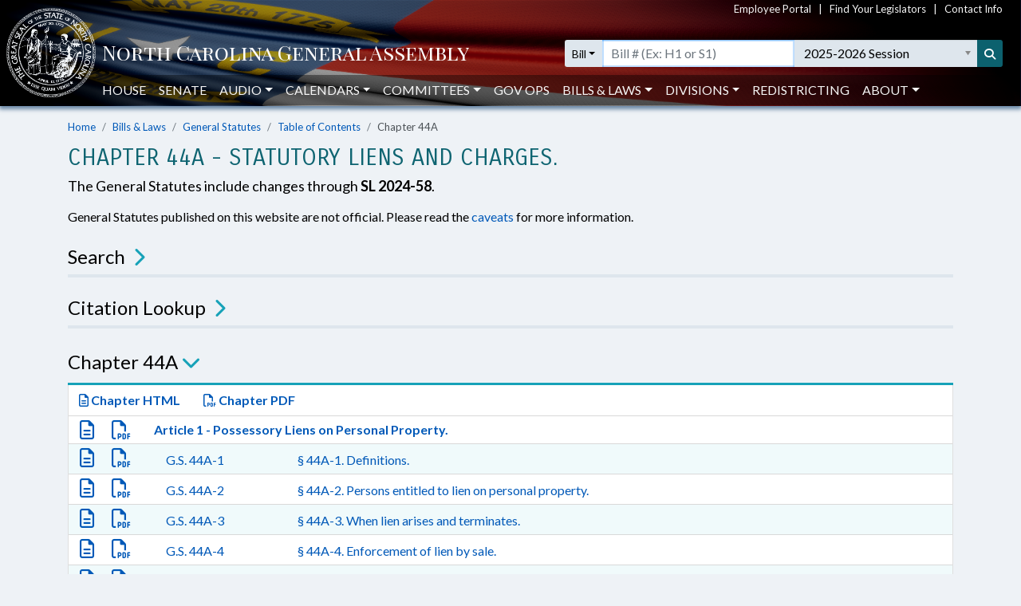

--- FILE ---
content_type: text/html; charset=utf-8
request_url: https://www3.ncleg.gov/Laws/GeneralStatuteSections/Chapter44A
body_size: 17191
content:

<!DOCTYPE html>
<html lang="en">
<head>
    <title>General Statute Sections - North Carolina General Assembly</title>

    <meta charset="utf-8" />
<meta name="viewport" content="width=device-width, initial-scale=1.0">

<!-- Modern browsers & Devices -->
<link rel="icon" type="image/png" sizes="32x32" href="https://webservices.ncleg.gov/Content/Images/favicon-32x32.png">
<link rel="icon" type="image/png" sizes="96x96" href="https://webservices.ncleg.gov/Content/Images/favicon-96x96.png">
<link rel="icon" type="image/png" sizes="16x16" href="https://webservices.ncleg.gov/Content/Images/favicon-16x16.png">
<meta name="msapplication-TileColor" content="#ffffff">
<meta name="msapplication-TileImage" content="/ms-icon-144x144.png">
<meta name="theme-color" content="#ffffff">
<link rel="manifest" href="https://webservices.ncleg.gov/Scripts/android.buttons.manifest.json">

<!-- iOS & other mobile devices -->
<link rel="apple-touch-icon" sizes="57x57" href="https://webservices.ncleg.gov/Content/Images/apple-icon-57x57.png">
<link rel="apple-touch-icon" sizes="60x60" href="https://webservices.ncleg.gov/Content/Images/apple-icon-60x60.png">
<link rel="apple-touch-icon" sizes="72x72" href="https://webservices.ncleg.gov/Content/Images/apple-icon-72x72.png">
<link rel="apple-touch-icon" sizes="76x76" href="https://webservices.ncleg.gov/Content/Images/apple-icon-76x76.png">
<link rel="apple-touch-icon" sizes="114x114" href="https://webservices.ncleg.gov/Content/Images/apple-icon-114x114.png">
<link rel="apple-touch-icon" sizes="120x120" href="https://webservices.ncleg.gov/Content/Images/apple-icon-120x120.png">
<link rel="apple-touch-icon" sizes="144x144" href="https://webservices.ncleg.gov/Content/Images/apple-icon-144x144.png">
<link rel="apple-touch-icon" sizes="152x152" href="https://webservices.ncleg.gov/Content/Images/apple-icon-152x152.png">
<link rel="apple-touch-icon" sizes="180x180" href="https://webservices.ncleg.gov/Content/Images/apple-icon-180x180.png">
<link rel="icon" type="image/png" sizes="192x192" href="https://webservices.ncleg.gov/Content/Images/android-icon-192x192.png">

<link rel="stylesheet" type="text/css" href="https://webservices.ncleg.gov/Content/chosen.min.css">
<link rel="stylesheet" type="text/css" href="https://webservices.ncleg.gov/Content/bootstrap.min.css">
<link rel="stylesheet" type="text/css" href="https://webservices.ncleg.gov/Content/bootstrap-chosen.css">
<link rel="stylesheet" type="text/css" href="https://webservices.ncleg.gov/Content/site.css">

<link rel="stylesheet" type="text/css" href="https://webservices.ncleg.gov/Content/fontawesome/css/all.min.css">
<!-- support fontawesome v4 icon references/syntax -->
<link href="https://webservices.ncleg.gov/Content/fontawesome/css/v4-shims.min.css" rel="stylesheet" />

<link rel="stylesheet" type="text/css" href="https://webservices.ncleg.gov/Content/themes/base/jquery-ui.min.css">
<link rel="stylesheet" type="text/css" href="https://webservices.ncleg.gov/Content/ncga-internet-navbar.css">
<link rel="preconnect" href="https://fonts.googleapis.com">
<link rel="preconnect" href="https://fonts.gstatic.com" crossorigin>
<link href="https://fonts.googleapis.com/css2?family=Carrois+Gothic&family=Lato:ital,wght@0,100;0,300;0,400;0,700;0,900;1,100;1,300;1,400;1,700;1,900&family=Playfair+Display+SC:ital,wght@0,400;0,700;0,900;1,400;1,700;1,900&display=swap" rel="stylesheet">

<script src="https://webservices.ncleg.gov/Scripts/modernizr-2.6.2.js"></script>
<script src="https://webservices.ncleg.gov/Scripts/jquery-3.5.1.min.js"></script>
<script src="https://webservices.ncleg.gov/Scripts/jquery.unobtrusive-ajax.min.js"></script>
<script src="https://webservices.ncleg.gov/Scripts/jquery-ui-1.12.1.min.js"></script>
<script src="https://webservices.ncleg.gov/Scripts/jquery.validate.min.js"></script>
<script src="https://webservices.ncleg.gov/Scripts/jquery.validate.unobtrusive.min.js"></script>
<script src="https://webservices.ncleg.gov/Scripts/chosen.jquery.min.js"></script>
<script src="https://webservices.ncleg.gov/Scripts/bootstrap.bundle.min.js"></script>
<script src="https://webservices.ncleg.gov/Scripts/respond.js"></script>
<script src="https://webservices.ncleg.gov/Scripts/ncga-internet-navbar.js"></script>
<script src="https://webservices.ncleg.gov/Scripts/js-cookie/js.cookie.js"></script>
<script src="https://webservices.ncleg.gov/Scripts/fontawesome/v4-shims.min.js"></script>

	<link rel="stylesheet" href="/Content/NCGA.css" />
	<script src="/Scripts/ncga-common.js"></script>
    <script src="/Scripts/bootbox.min.js"></script>

     

    <script>
        !(function (cfg){function e(){cfg.onInit&&cfg.onInit(i)}var S,u,D,t,n,i,C=window,x=document,w=C.location,I="script",b="ingestionendpoint",E="disableExceptionTracking",A="ai.device.";"instrumentationKey"[S="toLowerCase"](),u="crossOrigin",D="POST",t="appInsightsSDK",n=cfg.name||"appInsights",(cfg.name||C[t])&&(C[t]=n),i=C[n]||function(l){var d=!1,g=!1,f={initialize:!0,queue:[],sv:"7",version:2,config:l};function m(e,t){var n={},i="Browser";function a(e){e=""+e;return 1===e.length?"0"+e:e}return n[A+"id"]=i[S](),n[A+"type"]=i,n["ai.operation.name"]=w&&w.pathname||"_unknown_",n["ai.internal.sdkVersion"]="javascript:snippet_"+(f.sv||f.version),{time:(i=new Date).getUTCFullYear()+"-"+a(1+i.getUTCMonth())+"-"+a(i.getUTCDate())+"T"+a(i.getUTCHours())+":"+a(i.getUTCMinutes())+":"+a(i.getUTCSeconds())+"."+(i.getUTCMilliseconds()/1e3).toFixed(3).slice(2,5)+"Z",iKey:e,name:"Microsoft.ApplicationInsights."+e.replace(/-/g,"")+"."+t,sampleRate:100,tags:n,data:{baseData:{ver:2}},ver:4,seq:"1",aiDataContract:undefined}}var h=-1,v=0,y=["js.monitor.azure.com","js.cdn.applicationinsights.io","js.cdn.monitor.azure.com","js0.cdn.applicationinsights.io","js0.cdn.monitor.azure.com","js2.cdn.applicationinsights.io","js2.cdn.monitor.azure.com","az416426.vo.msecnd.net"],k=l.url||cfg.src;if(k){if((n=navigator)&&(~(n=(n.userAgent||"").toLowerCase()).indexOf("msie")||~n.indexOf("trident/"))&&~k.indexOf("ai.3")&&(k=k.replace(/(\/)(ai\.3\.)([^\d]*)$/,function(e,t,n){return t+"ai.2"+n})),!1!==cfg.cr)for(var e=0;e<y.length;e++)if(0<k.indexOf(y[e])){h=e;break}var i=function(e){var a,t,n,i,o,r,s,c,p,u;f.queue=[],g||(0<=h&&v+1<y.length?(a=(h+v+1)%y.length,T(k.replace(/^(.*\/\/)([\w\.]*)(\/.*)$/,function(e,t,n,i){return t+y[a]+i})),v+=1):(d=g=!0,o=k,c=(p=function(){var e,t={},n=l.connectionString;if(n)for(var i=n.split(";"),a=0;a<i.length;a++){var o=i[a].split("=");2===o.length&&(t[o[0][S]()]=o[1])}return t[b]||(e=(n=t.endpointsuffix)?t.location:null,t[b]="https://"+(e?e+".":"")+"dc."+(n||"services.visualstudio.com")),t}()).instrumentationkey||l.instrumentationKey||"",p=(p=p[b])?p+"/v2/track":l.endpointUrl,(u=[]).push((t="SDK LOAD Failure: Failed to load Application Insights SDK script (See stack for details)",n=o,r=p,(s=(i=m(c,"Exception")).data).baseType="ExceptionData",s.baseData.exceptions=[{typeName:"SDKLoadFailed",message:t.replace(/\./g,"-"),hasFullStack:!1,stack:t+"\nSnippet failed to load ["+n+"] -- Telemetry is disabled\nHelp Link: https://go.microsoft.com/fwlink/?linkid=2128109\nHost: "+(w&&w.pathname||"_unknown_")+"\nEndpoint: "+r,parsedStack:[]}],i)),u.push((s=o,t=p,(r=(n=m(c,"Message")).data).baseType="MessageData",(i=r.baseData).message='AI (Internal): 99 message:"'+("SDK LOAD Failure: Failed to load Application Insights SDK script (See stack for details) ("+s+")").replace(/\"/g,"")+'"',i.properties={endpoint:t},n)),o=u,c=p,JSON&&((r=C.fetch)&&!cfg.useXhr?r(c,{method:D,body:JSON.stringify(o),mode:"cors"}):XMLHttpRequest&&((s=new XMLHttpRequest).open(D,c),s.setRequestHeader("Content-type","application/json"),s.send(JSON.stringify(o))))))},a=function(e,t){g||setTimeout(function(){!t&&f.core||i()},500),d=!1},T=function(e){var n=x.createElement(I),e=(n.src=e,cfg[u]);return!e&&""!==e||"undefined"==n[u]||(n[u]=e),n.onload=a,n.onerror=i,n.onreadystatechange=function(e,t){"loaded"!==n.readyState&&"complete"!==n.readyState||a(0,t)},cfg.ld&&cfg.ld<0?x.getElementsByTagName("head")[0].appendChild(n):setTimeout(function(){x.getElementsByTagName(I)[0].parentNode.appendChild(n)},cfg.ld||0),n};T(k)}try{f.cookie=x.cookie}catch(p){}function t(e){for(;e.length;)!function(t){f[t]=function(){var e=arguments;d||f.queue.push(function(){f[t].apply(f,e)})}}(e.pop())}var r,s,n="track",o="TrackPage",c="TrackEvent",n=(t([n+"Event",n+"PageView",n+"Exception",n+"Trace",n+"DependencyData",n+"Metric",n+"PageViewPerformance","start"+o,"stop"+o,"start"+c,"stop"+c,"addTelemetryInitializer","setAuthenticatedUserContext","clearAuthenticatedUserContext","flush"]),f.SeverityLevel={Verbose:0,Information:1,Warning:2,Error:3,Critical:4},(l.extensionConfig||{}).ApplicationInsightsAnalytics||{});return!0!==l[E]&&!0!==n[E]&&(t(["_"+(r="onerror")]),s=C[r],C[r]=function(e,t,n,i,a){var o=s&&s(e,t,n,i,a);return!0!==o&&f["_"+r]({message:e,url:t,lineNumber:n,columnNumber:i,error:a,evt:C.event}),o},l.autoExceptionInstrumented=!0),f}(cfg.cfg),(C[n]=i).queue&&0===i.queue.length?(i.queue.push(e),i.trackPageView({})):e();})({
        src: "https://js.monitor.azure.com/scripts/b/ai.3.gbl.min.js",
        // name: "appInsights",
        // ld: 0,
        // useXhr: 1,
        crossOrigin: "anonymous",
        // onInit: null,
        // cr: 0,
        cfg: { // Application Insights Configuration
            connectionString: "InstrumentationKey=fc0d7a98-13a3-4168-aa45-dcfa8e6224da;IngestionEndpoint=https://eastus2-3.in.applicationinsights.azure.com/;LiveEndpoint=https://eastus2.livediagnostics.monitor.azure.com/"
        }});
    </script>

    <style>
        .ncga-align-bottom {
            position: absolute;
            width: 100%;
            bottom: 0;
        }
    </style>
</head>
<body>
    <header>
    <nav class="navbar navbar-expand-lg navbar-dark fixed-top bg-flag navbar-ncga d-print-none" style="margin-bottom:0; padding:0">
        <div class="container-fluid" style="padding-left:0; padding-right:0">
            <div class="d-flex w-100 align-items-center">
                <div class="ncga-navbar-col-1">
                    <a class="navbar-brand py-1 pb-0 mr-0" target="_top" href="/">
                        <img class="pl-2 pt-xl-1" alt="ncleg.gov" src="https://webservices.ncleg.gov/Content/Images/NC Seal.png" />
                    </a>
                </div>
                <div class="ncga-navbar-col-2 pr-2 w-100">
                    <div class="row mx-0 align-items-center">
                        <div class="col-12 d-none d-lg-flex justify-content-end" id="utilityNav" style="font-size:small; color:#f5f5f5 !important;">
                            <a href="https://info.ncleg.gov" style="color:#f5f5f5 !important;">Employee Portal</a>
                            &nbsp;&nbsp;&nbsp;|&nbsp;&nbsp;&nbsp;
                            <a href="/FindYourLegislators" style="color:#f5f5f5 !important;">Find Your Legislators</a>
                            &nbsp;&nbsp;&nbsp;|&nbsp;&nbsp;&nbsp;
                            <a href="/About/ContactInfo" style="color:#f5f5f5 !important;">Contact Info</a>
                        </div>
                        <div class="col-10 col-lg-12 title-row" style="padding-left:8px; padding-top:28px;">
                            <div class="row align-items-center">
                                <div class="col-2 col-lg-5 col-xl-6 pr-0 text-nowrap">
                                    <a href="/" aria-label="NCGA Header" class="nav-title" style="color:#ffffff;"><!-- NCGA or North Carolina General Assembly set via css --></a>
                                </div>
                                <div class="col-lg-7 col-xl-6 pl-0 d-none d-lg-flex">
                                    <form class="formSearchOptions w-100" id="xl-search">
                                        <div class="row mx-0">
                                            <div class="col-12 pr-0" id="searchInputColumnXL">
                                                <div class="input-group">
                                                    <div class="input-group-prepend">
                                                        <button id="quick-search-label" class="btn btn-sm btn-default dropdown-toggle searchTypeButton" type="button" data-toggle="dropdown" aria-haspopup="true" aria-expanded="false" value="bill">Bill</button>
                                                        <div class="dropdown-menu py-0 mt-0 searchOptionDropdown">
                                                            <p role="heading" aria-level="1" class="dropdown-header pl-2 pb-0">SEARCH:</p>
                                                            <button class="dropdown-item" type="button" value="all">All</button>
                                                            <button class="dropdown-item" type="button" value="bill text">Bill Text</button>
                                                            <p role="heading" aria-level="1" class="dropdown-header pl-2 pb-0">LOOKUP:</p>
                                                            <button class="dropdown-item" type="button" value="bill">Bill</button>
                                                            <button class="dropdown-item" type="button" value="member">Members</button>
                                                        </div>
                                                    </div>
                                                    <div class="ncga-search-container">
                                                        <input type="text" class="form-control inputSearchText d-none" aria-label="Text input with dropdown option button and search button" placeholder="Search..." style="border:none;">
                                                        <input type="text" class="form-control d-none inputBillText" placeholder='Bill # (Ex: H1 or S1)' aria-label="Search for a bill by number (Example: H1 or S1)">
                                                        <select aria-label="Select a member" class="form-control p-0 chosen-select memberSelect" style="width:100%">
                                                            <!-- Dynamically loaded via ncga-internet-navbar.js loadAvailableMembers() -->
                                                        </select>
                                                        <select aria-label="Select a session" class="form-control chosen-select sessionSelect">
                                                            <!-- Dynamically loaded via ncga-internet-navbar.js loadAvailableSessions() -->
                                                        </select>
                                                    </div>
                                                    <div class="input-group-append">
                                                        <button class="btn btn-sm searchButton" type="submit" aria-label="Search" title="Search"><i class="fas fa-search"></i></button>
                                                    </div>
                                                </div>
                                            </div>
                                        </div>
                                    </form>
                                </div>
                            </div>
                        </div>
                        <div class="col-12 pl-0 px-0 d-none d-lg-flex" id="navbarMenu" style="margin-top:10px">
                            <ul class="navbar-nav pl-4 pl-lg-2 pt-2 pt-lg-0">
                                <li class="nav-item"><a class="nav-link" href="/House">House</a></li>
                                <li class="nav-item"><a class="nav-link" href="/Senate">Senate</a></li>
                                <li class="nav-item dropdown" id="audio">
                                    <a class="nav-link dropdown-toggle" href="#" data-toggle="dropdown" role="button" aria-haspopup="true" aria-expanded="false">Audio</a>
                                    <div class="dropdown-menu">
                                        <a class="dropdown-item audioLink" href="/Audio/auditorium" data-internalid="Auditorium">Auditorium (LB)</a>
                                        <a class="dropdown-item" href="/AudioArchives">House Audio Archives</a>
                                        <a class="dropdown-item audioLink" href="/Audio/house" data-internalid="House">House Chamber</a>
                                        <a class="dropdown-item audioLink" href="/Audio/press" data-internalid="Press">Press Conference Room</a>
                                        <a class="dropdown-item audioLink" href="/Audio/senate" data-internalid="Senate">Senate Chamber</a>
                                        <a class="dropdown-item audioLink" href="/Audio/415" data-internalid="415">Committee Room 415 LOB</a>
                                        <a class="dropdown-item audioLink" href="/Audio/421" data-internalid="421">Committee Room 421 LOB</a>
                                        <a class="dropdown-item audioLink" href="/Audio/423" data-internalid="423">Committee Room 423 LOB</a>
                                        <a class="dropdown-item audioLink" href="/Audio/544" data-internalid="Finance">Committee Room 544 LOB</a>
                                        <a class="dropdown-item audioLink" href="/Audio/643" data-internalid="Appropriations">Committee Room 643 LOB</a>
                                        <a class="dropdown-item audioLink" href="/Audio/1027" data-internalid="1027">Committee Room 1027 LB</a>
                                        <a class="dropdown-item audioLink" href="/Audio/1124" data-internalid="1124">Committee Room 1124 LB</a>
                                        <a class="dropdown-item audioLink" href="/Audio/1228" data-internalid="1228">Committee Room 1228 LB</a>
                                        <div role="separator" class="dropdown-divider"></div>
                                        <a class="dropdown-item" href="/Audio">Audio Page</a>
                                    </div>
                                </li>
                                <li class="nav-item dropdown" id="calendars">
                                    <a class="nav-link dropdown-toggle" href="#" data-toggle="dropdown" role="button" aria-haspopup="true" aria-expanded="false">Calendars</a>
                                    <div class="dropdown-menu">
                                        <a class="dropdown-item" href="https://calendars.ncleg.gov/CurrentCalendarDoc/H">House Calendar</a>
                                        <a class="dropdown-item" href="https://calendars.ncleg.gov/CurrentCalendarDoc/S">Senate Calendar</a>
                                        <a class="dropdown-item" href="/LegislativeCalendar/">Legislative Calendar</a>
                                        <div role="separator" class="dropdown-divider"></div>
                                        <a class="dropdown-item" href="/Calendars">Calendars Page</a>
                                    </div>
                                </li>
                                <li class="nav-item dropdown" id="committees">
                                    <a class="nav-link dropdown-toggle" href="#" data-toggle="dropdown" role="button" aria-haspopup="true" aria-expanded="false">Committees</a>
                                    <div class="dropdown-menu">
                                        <a class="dropdown-item" href="/Committees#HouseStanding">House Standing Committees</a>
                                        <a class="dropdown-item" href="/Committees#SenateStanding">Senate Standing Committees</a>
                                        <a class="dropdown-item" href="/Committees#NonStanding">Non-Standing, Interim, and Study Committees</a>
                                        <div role="separator" class="dropdown-divider"></div>
                                        <a class="dropdown-item" href="https://sites.ncleg.gov/americassemiquincentennialcommittee/">America's Semiquincentennial Committee</a>
                                        <div role="separator" class="dropdown-divider"></div>
                                        <a class="dropdown-item" href="/Committees">Committees Page</a>
                                    </div>
                                </li>
                                <li class="nav-item"><a class="nav-link" href="https://sites.ncleg.gov/govops/">Gov Ops</a></li>
                                <li class="nav-item dropdown" id="bills">
                                    <a class="nav-link dropdown-toggle" href="#" data-toggle="dropdown" role="button" aria-haspopup="true" aria-expanded="false">Bills & Laws</a>
                                    <div class="dropdown-menu">
                                        <a class="dropdown-item" href="/Laws/GeneralStatutes">General Statutes</a>
                                        <a class="dropdown-item" href="/Laws/GeneralStatutesTOC">General Statutes Table of Contents</a>
                                        <a class="dropdown-item" href="/Laws/SessionLaws">Session Laws</a>
                                        <a class="dropdown-item" href="/Legislation/Votes">Votes on Bills</a>
                                        <a class="dropdown-item" href="/Laws/Constitution">North Carolina Constitution</a>
                                        <div role="separator" class="dropdown-divider"></div>
                                        <a class="dropdown-item" href="/Legislation">Bills & Laws Page</a>
                                    </div>
                                </li>
                                <li class="nav-item dropdown" id="divisions">
                                    <a class="nav-link dropdown-toggle" href="#" data-toggle="dropdown" role="button" aria-haspopup="true" aria-expanded="false">Divisions</a>
                                    <div class="dropdown-menu">
                                        <a class="dropdown-item" href="https://sites.ncleg.gov/Library">Legislative Library</a>
                                        <a class="dropdown-item" href="https://sites.ncleg.gov/FRD">Fiscal Research</a>
                                        <a class="dropdown-item" href="https://sites.ncleg.gov/legislativedrafting/">Legislative Drafting</a>
                                        <a class="dropdown-item" href="https://sites.ncleg.gov/LAD">Legislative Analysis</a>
                                        <a class="dropdown-item" href="https://sites.ncleg.gov/police/">General Assembly Police</a>
                                        <div role="separator" class="dropdown-divider"></div>
                                        <a class="dropdown-item" href="/Divisions">Divisions Page</a>
                                        <a class="dropdown-item" href="/Documents/1">Legislative Publications</a>
                                    </div>
                                </li>
                                <li class="nav-item"><a class="nav-link" href="/Redistricting">Redistricting</a></li>
                                <li class="nav-item dropdown" id="about">
                                    <a class="nav-link dropdown-toggle" href="#" data-toggle="dropdown" aria-haspopup="true" aria-expanded="false">About</a>
                                    <div class="dropdown-menu">
                                        <a class="dropdown-item" href="/About">About the Legislature</a>
                                        <a class="dropdown-item" href="/About/ContactInfo">Contact Info</a>
                                        <a class="dropdown-item" href="/About/VisitorInfo">Visitor Info</a>
                                        <a class="dropdown-item" href="https://careers.ncleg.gov">Careers</a>
                                        <a class="dropdown-item" href="https://sites.ncleg.gov/library/faq/">FAQ</a>
                                        <a class="dropdown-item" href="/News">News</a>
                                        <a class="dropdown-item" href="/About/EducationalResources">Educational Resources</a>
                                    </div>
                                </li>
                            </ul>
                            <div class="btn btn-link float-right search-icon pr-1" style="color:#ffffff; display:none">
                                <i class="fas fa-search pr-2 align-self-center" style="font-size:14px;"></i>SEARCH
                            </div>
                        </div>
                        <div class="col-2 px-0 text-right">
                            <button class="navbar-toggler collapsed px-0" type="button" data-toggle="collapse" data-target="#navbarCollapse" aria-controls="navbarCollapse" aria-expanded="false" aria-label="Toggle navigation">
                                Menu
                            </button>
                        </div>
                    </div>
                </div>
            </div>
            <div class="collapse w-100 d-lg-none" id="navbarCollapse">
                <form class="formSearchOptions">
                    <div class="row mx-0 mt-2">
                        <div class="col-12" id="searchInputColumn">
                            <div class="input-group">
                                <div class="input-group-prepend">
                                    <button class="btn btn-sm btn-default dropdown-toggle searchTypeButton" type="button" data-toggle="dropdown" aria-haspopup="true" aria-expanded="false" value="bill">Bill</button>
                                    <div class="dropdown-menu py-0 mt-0 searchOptionDropdown">
                                        <p role="heading" aria-level="1" class="dropdown-header pl-2 pb-0">SEARCH:</p>
                                        <button class="dropdown-item" type="button" value="all">All</button>
                                        <button class="dropdown-item" type="button" value="bill text">Bill Text</button>
                                        <p role="heading" aria-level="1" class="dropdown-header pl-2 pb-0">LOOKUP:</p>
                                        <button class="dropdown-item" type="button" value="bill">Bill</button>
                                        <button class="dropdown-item" type="button" value="member">Members</button>
                                    </div>
                                </div>
                                <div class="ncga-search-container">
                                    <input type="text" class="form-control inputSearchText d-none" aria-label="Text input with dropdown option button and search button" placeholder="Search..." style="border:none;">
                                    <input type="text" class="form-control d-none inputBillText" placeholder='Bill # (Ex: H1 or S1)' aria-label="Search for a bill by number (Example: H1 or S1)">
                                    <select aria-label="Select a member" class="form-control p-0 chosen-select memberSelect" style="width:100%">
                                        <!-- Dynamically loaded via ncga-internet-navbar.js loadAvailableMembers() -->
                                    </select>
                                    <div class="d-none d-sm-block" id="sessionContainer">
                                        <select aria-label="Select a session" class="form-control chosen-select sessionSelect">
                                            <!-- Dynamically loaded via ncga-internet-navbar.js loadAvailableSessions() -->
                                        </select>
                                    </div>
                                </div>
                                <div class="input-group-append">
                                    <button class="btn btn-sm searchButton" type="submit" aria-label="Search" title="Search"><i class="fas fa-search"></i></button>
                                </div>
                            </div>
                        </div>
                        <div class="col-12 mt-1 d-sm-none" id="sessionColumn">
                            <select aria-label="Select a session" class="form-control chosen-select sessionSelect">
                                <!-- Dynamically loaded via ncga-internet-navbar.js loadAvailableSessions() -->
                            </select>
                        </div>

                        <!-- Force next columns to break to new line -->
                        <div class="w-100"></div>
                        <div class="col-6 col-md-3 my-3">
                            <p role="heading" aria-level="1" class="ncga-collapsed-nav-section-title">MAIN</p>
                            <div class="nav flex-column">
                                <a href="/House">House</a>
                                <a href="/Senate">Senate</a>
                                <a href="/Audio">Audio</a>
                                <a href="/Calendars">Calendars</a>
                                <a href="/Committees">Committees</a>
                                <a href="https://sites.ncleg.gov/govops/">Gov Ops</a>
                                <a href="/Legislation">Bills & Laws</a>
                                <a href="/Divisions">Divisions</a>
                                <a href="/Documents/1">Legislative Publications</a>
                                <a href="/FindYourLegislators">Find Your Legislators</a>
                                <a href="/Redistricting">Redistricting</a>
                            </div>
                        </div>                
                        <div class="col-6 col-md-3 my-3">
                            <p role="heading" aria-level="1" class="ncga-collapsed-nav-section-title">ABOUT</p>
                            <div class="nav flex-column">
                                <a href="/About">About the NCGA</a>
                                <a href="https://info.ncleg.gov">Employee Portal</a>
                                <a href="/About/ContactInfo">Contact Info</a>
                                <a href="/About/VisitorInfo">Visitor Info</a>
                                <a href="https://careers.ncleg.gov/">Careers</a>
                                <a href="https://sites.ncleg.gov/library/faq/">FAQ</a>
                                <a href="/News">News</a>
                                <a href="/About/EducationalResources">Educational Resources</a>
                            </div>
                        </div>
                    </div>
                </form>
            </div>
        </div>
    </nav>
</header>


    <div class="container-fluid h-100">
        <div class="row h-100">
            <main class="col-12 body-content ncga-container-gutters" role="main">                
                


<script type="text/javascript">
    $(document).ready(function () {
        if (!('ontouchstart' in window)) {
            $(function () {
                $('[data-toggle="tooltip"]').tooltip()
            })
        }
    });
</script>

<nav aria-label="breadcrumb">
    <ol class="breadcrumb ncga-breadcrumb">
        <li class="breadcrumb-item"><a href="/">Home</a></li>
        <li class="breadcrumb-item"><a href="/Legislation">Bills &amp; Laws</a></li>
        <li class="breadcrumb-item"><a href="/Laws/GeneralStatutes">General Statutes</a></li>
        <li class="breadcrumb-item"><a href="/Laws/GeneralStatutesTOC">Table of Contents</a></li>
        <li class="breadcrumb-item active" aria-current="page">Chapter 44A</li>
    </ol>
</nav>

<h1 class="section-title">Chapter 44A - Statutory Liens and Charges.</h1>
<h2 style="font-size: large;">The General Statutes include changes through <strong>SL 2024-58</strong>.</h2>

<p class="mt-3">General Statutes published on this website are not official. Please read the <a href="/Laws/GeneralStatutes#caveats">caveats</a> for more information.</p>

<div class="card ncga-theme-card mt-3" style="background-color:#dee6ed;">
    <h2 class="card-header collapsed ncga-collapse" id="gsSearch" data-target="#gsSearchFormContainer" data-toggle="collapse" aria-expanded="false" aria-controls="gsSearchFormContainer">Search</h2>
    <div class="collapse" id="gsSearchFormContainer" aria-labelledby="gsSearch">
        <div class="card-body pt-2 pb-0">
            

<style>
    /* Hide jQuery.validate error messages since we are using custom bootstrap form validation */
    label.error {
        display: none !important;
    }
</style>

<script type="text/javascript">
    $(document).ready(function () {
        $("#sChapterNumber").chosen({ width: "100%", });
        $("#sReturnType").chosen({ disable_search: true, width: "100%" });

        $('#gsSearchForm').on('submit', function (event) {
            if ($(this).valid() === false) {
                event.preventDefault();
                event.stopPropagation();
            }

            $(this).addClass('was-validated');
        });
    });
</script>

<form action="/Search/GeneralStatutes" class="needs-validation" id="gsSearchForm" method="post" novalidate="novalidate">
    <input id="sTitle" name="sTitle" type="hidden" value="General Statute Sections" />


    <div class="form-row">
        <div class="form-group col-12 col-md-6 col-lg-3">
            <label for="sChapter">Chapter<span class="text-danger">*</span></label>
<select class="form-control chosen-select" id="sChapterNumber" name="sChapter" style="width:100%"><option value="">All chapters</option>
<option value="0001">Chapter 1 </option>
<option value="0001A">Chapter 1A</option>
<option value="0001B">Chapter 1B</option>
<option value="0001C">Chapter 1C</option>
<option value="0001D">Chapter 1D</option>
<option value="0001E">Chapter 1E</option>
<option value="0001F">Chapter 1F</option>
<option value="0001G">Chapter 1G</option>
<option value="0002">Chapter 2 </option>
<option value="0003">Chapter 3 </option>
<option value="0004">Chapter 4 </option>
<option value="0005">Chapter 5 </option>
<option value="0005A">Chapter 5A</option>
<option value="0006">Chapter 6 </option>
<option value="0007">Chapter 7 </option>
<option value="0007A">Chapter 7A</option>
<option value="0007B">Chapter 7B</option>
<option value="0008">Chapter 8 </option>
<option value="0008A">Chapter 8A</option>
<option value="0008B">Chapter 8B</option>
<option value="0008C">Chapter 8C</option>
<option value="0009">Chapter 9 </option>
<option value="0010">Chapter 10 </option>
<option value="0010A">Chapter 10A</option>
<option value="0010B">Chapter 10B</option>
<option value="0011">Chapter 11 </option>
<option value="0012">Chapter 12 </option>
<option value="0013">Chapter 13 </option>
<option value="0014">Chapter 14 </option>
<option value="0015">Chapter 15 </option>
<option value="0015A">Chapter 15A</option>
<option value="0015B">Chapter 15B</option>
<option value="0015C">Chapter 15C</option>
<option value="0016">Chapter 16 </option>
<option value="0017">Chapter 17 </option>
<option value="0017A">Chapter 17A</option>
<option value="0017B">Chapter 17B</option>
<option value="0017C">Chapter 17C</option>
<option value="0017D">Chapter 17D</option>
<option value="0017E">Chapter 17E</option>
<option value="0017F">Chapter 17F</option>
<option value="0018">Chapter 18 </option>
<option value="0018A">Chapter 18A</option>
<option value="0018B">Chapter 18B</option>
<option value="0018C">Chapter 18C</option>
<option value="0019">Chapter 19 </option>
<option value="0019A">Chapter 19A</option>
<option value="0020">Chapter 20 </option>
<option value="0021">Chapter 21 </option>
<option value="0022">Chapter 22 </option>
<option value="0022A">Chapter 22A</option>
<option value="0022B">Chapter 22B</option>
<option value="0022C">Chapter 22C</option>
<option value="0023">Chapter 23 </option>
<option value="0024">Chapter 24 </option>
<option value="0025">Chapter 25 </option>
<option value="0025A">Chapter 25A</option>
<option value="0025B">Chapter 25B</option>
<option value="0025C">Chapter 25C</option>
<option value="0026">Chapter 26 </option>
<option value="0027">Chapter 27 </option>
<option value="0028">Chapter 28 </option>
<option value="0028A">Chapter 28A</option>
<option value="0028B">Chapter 28B</option>
<option value="0028C">Chapter 28C</option>
<option value="0029">Chapter 29 </option>
<option value="0030">Chapter 30 </option>
<option value="0031">Chapter 31 </option>
<option value="0031A">Chapter 31A</option>
<option value="0031B">Chapter 31B</option>
<option value="0031C">Chapter 31C</option>
<option value="0031D">Chapter 31D</option>
<option value="0032">Chapter 32 </option>
<option value="0032A">Chapter 32A</option>
<option value="0032C">Chapter 32C</option>
<option value="0033">Chapter 33 </option>
<option value="0033A">Chapter 33A</option>
<option value="0033B">Chapter 33B</option>
<option value="0034">Chapter 34 </option>
<option value="0035">Chapter 35 </option>
<option value="0035A">Chapter 35A</option>
<option value="0035B">Chapter 35B</option>
<option value="0036">Chapter 36 </option>
<option value="0036A">Chapter 36A</option>
<option value="0036B">Chapter 36B</option>
<option value="0036C">Chapter 36C</option>
<option value="0036D">Chapter 36D</option>
<option value="0036E">Chapter 36E</option>
<option value="0036F">Chapter 36F</option>
<option value="0037">Chapter 37 </option>
<option value="0037A">Chapter 37A</option>
<option value="0038">Chapter 38 </option>
<option value="0038A">Chapter 38A</option>
<option value="0038B">Chapter 38B</option>
<option value="0039">Chapter 39 </option>
<option value="0039A">Chapter 39A</option>
<option value="0040">Chapter 40 </option>
<option value="0040A">Chapter 40A</option>
<option value="0041">Chapter 41 </option>
<option value="0041A">Chapter 41A</option>
<option value="0042">Chapter 42 </option>
<option value="0042A">Chapter 42A</option>
<option value="0043">Chapter 43 </option>
<option value="0044">Chapter 44 </option>
<option value="0044A">Chapter 44A</option>
<option value="0045">Chapter 45 </option>
<option value="0045A">Chapter 45A</option>
<option value="0046">Chapter 46 </option>
<option value="0046A">Chapter 46A</option>
<option value="0047">Chapter 47 </option>
<option value="0047A">Chapter 47A</option>
<option value="0047B">Chapter 47B</option>
<option value="0047C">Chapter 47C</option>
<option value="0047D">Chapter 47D</option>
<option value="0047E">Chapter 47E</option>
<option value="0047F">Chapter 47F</option>
<option value="0047G">Chapter 47G</option>
<option value="0047H">Chapter 47H</option>
<option value="0048">Chapter 48 </option>
<option value="0048A">Chapter 48A</option>
<option value="0049">Chapter 49 </option>
<option value="0049A">Chapter 49A</option>
<option value="0050">Chapter 50 </option>
<option value="0050A">Chapter 50A</option>
<option value="0050B">Chapter 50B</option>
<option value="0050C">Chapter 50C</option>
<option value="0050D">Chapter 50D</option>
<option value="0051">Chapter 51 </option>
<option value="0052">Chapter 52 </option>
<option value="0052A">Chapter 52A</option>
<option value="0052B">Chapter 52B</option>
<option value="0052C">Chapter 52C</option>
<option value="0053">Chapter 53 </option>
<option value="0053A">Chapter 53A</option>
<option value="0053B">Chapter 53B</option>
<option value="0053C">Chapter 53C</option>
<option value="0054">Chapter 54 </option>
<option value="0054A">Chapter 54A</option>
<option value="0054B">Chapter 54B</option>
<option value="0054C">Chapter 54C</option>
<option value="0055">Chapter 55 </option>
<option value="0055A">Chapter 55A</option>
<option value="0055B">Chapter 55B</option>
<option value="0055C">Chapter 55C</option>
<option value="0055D">Chapter 55D</option>
<option value="0056">Chapter 56 </option>
<option value="0057">Chapter 57 </option>
<option value="0057A">Chapter 57A</option>
<option value="0057B">Chapter 57B</option>
<option value="0057C">Chapter 57C</option>
<option value="0057D">Chapter 57D</option>
<option value="0058">Chapter 58 </option>
<option value="0058A">Chapter 58A</option>
<option value="0059">Chapter 59 </option>
<option value="0059B">Chapter 59B</option>
<option value="0060">Chapter 60 </option>
<option value="0061">Chapter 61 </option>
<option value="0062">Chapter 62 </option>
<option value="0062A">Chapter 62A</option>
<option value="0063">Chapter 63 </option>
<option value="0063A">Chapter 63A</option>
<option value="0064">Chapter 64 </option>
<option value="0065">Chapter 65 </option>
<option value="0066">Chapter 66 </option>
<option value="0067">Chapter 67 </option>
<option value="0068">Chapter 68 </option>
<option value="0069">Chapter 69 </option>
<option value="0070">Chapter 70 </option>
<option value="0071">Chapter 71 </option>
<option value="0071A">Chapter 71A</option>
<option value="0072">Chapter 72 </option>
<option value="0073">Chapter 73 </option>
<option value="0074">Chapter 74 </option>
<option value="0074A">Chapter 74A</option>
<option value="0074B">Chapter 74B</option>
<option value="0074C">Chapter 74C</option>
<option value="0074D">Chapter 74D</option>
<option value="0074E">Chapter 74E</option>
<option value="0074F">Chapter 74F</option>
<option value="0074G">Chapter 74G</option>
<option value="0075">Chapter 75 </option>
<option value="0075A">Chapter 75A</option>
<option value="0075B">Chapter 75B</option>
<option value="0075C">Chapter 75C</option>
<option value="0075D">Chapter 75D</option>
<option value="0075E">Chapter 75E</option>
<option value="0076">Chapter 76 </option>
<option value="0076A">Chapter 76A</option>
<option value="0077">Chapter 77 </option>
<option value="0078">Chapter 78 </option>
<option value="0078A">Chapter 78A</option>
<option value="0078B">Chapter 78B</option>
<option value="0078C">Chapter 78C</option>
<option value="0078D">Chapter 78D</option>
<option value="0079">Chapter 79 </option>
<option value="0080">Chapter 80 </option>
<option value="0081">Chapter 81 </option>
<option value="0081A">Chapter 81A</option>
<option value="0082">Chapter 82 </option>
<option value="0083">Chapter 83 </option>
<option value="0083A">Chapter 83A</option>
<option value="0084">Chapter 84 </option>
<option value="0084A">Chapter 84A</option>
<option value="0085">Chapter 85 </option>
<option value="0085A">Chapter 85A</option>
<option value="0085B">Chapter 85B</option>
<option value="0085C">Chapter 85C</option>
<option value="0086">Chapter 86 </option>
<option value="0086A">Chapter 86A</option>
<option value="0086B">Chapter 86B</option>
<option value="0087">Chapter 87 </option>
<option value="0088">Chapter 88 </option>
<option value="0088A">Chapter 88A</option>
<option value="0088B">Chapter 88B</option>
<option value="0089">Chapter 89 </option>
<option value="0089A">Chapter 89A</option>
<option value="0089B">Chapter 89B</option>
<option value="0089C">Chapter 89C</option>
<option value="0089D">Chapter 89D</option>
<option value="0089E">Chapter 89E</option>
<option value="0089F">Chapter 89F</option>
<option value="0089G">Chapter 89G</option>
<option value="0090">Chapter 90 </option>
<option value="0090A">Chapter 90A</option>
<option value="0090B">Chapter 90B</option>
<option value="0090C">Chapter 90C</option>
<option value="0090D">Chapter 90D</option>
<option value="0091">Chapter 91 </option>
<option value="0091A">Chapter 91A</option>
<option value="0092">Chapter 92 </option>
<option value="0093">Chapter 93 </option>
<option value="0093A">Chapter 93A</option>
<option value="0093B">Chapter 93B</option>
<option value="0093C">Chapter 93C</option>
<option value="0093D">Chapter 93D</option>
<option value="0093E">Chapter 93E</option>
<option value="0094">Chapter 94 </option>
<option value="0095">Chapter 95 </option>
<option value="0096">Chapter 96 </option>
<option value="0097">Chapter 97 </option>
<option value="0098">Chapter 98 </option>
<option value="0099">Chapter 99 </option>
<option value="0099A">Chapter 99A</option>
<option value="0099B">Chapter 99B</option>
<option value="0099C">Chapter 99C</option>
<option value="0099D">Chapter 99D</option>
<option value="0099E">Chapter 99E</option>
<option value="0100">Chapter 100 </option>
<option value="0101">Chapter 101 </option>
<option value="0102">Chapter 102 </option>
<option value="0103">Chapter 103 </option>
<option value="0104">Chapter 104 </option>
<option value="0104A">Chapter 104A</option>
<option value="0104B">Chapter 104B</option>
<option value="0104C">Chapter 104C</option>
<option value="0104D">Chapter 104D</option>
<option value="0104E">Chapter 104E</option>
<option value="0104F">Chapter 104F</option>
<option value="0104G">Chapter 104G</option>
<option value="0105">Chapter 105 </option>
<option value="0105A">Chapter 105A</option>
<option value="0105B">Chapter 105B</option>
<option value="0106">Chapter 106 </option>
<option value="0107">Chapter 107 </option>
<option value="0108">Chapter 108 </option>
<option value="0108A">Chapter 108A</option>
<option value="0108B">Chapter 108B</option>
<option value="0108C">Chapter 108C</option>
<option value="0108D">Chapter 108D</option>
<option value="0109">Chapter 109 </option>
<option value="0110">Chapter 110 </option>
<option value="0111">Chapter 111 </option>
<option value="0112">Chapter 112 </option>
<option value="0113">Chapter 113 </option>
<option value="0113A">Chapter 113A</option>
<option value="0113B">Chapter 113B</option>
<option value="0114">Chapter 114 </option>
<option value="0114A">Chapter 114A</option>
<option value="0115">Chapter 115 </option>
<option value="0115A">Chapter 115A</option>
<option value="0115B">Chapter 115B</option>
<option value="0115C">Chapter 115C</option>
<option value="0115D">Chapter 115D</option>
<option value="0115E">Chapter 115E</option>
<option value="0116">Chapter 116 </option>
<option value="0116A">Chapter 116A</option>
<option value="0116B">Chapter 116B</option>
<option value="0116C">Chapter 116C</option>
<option value="0116D">Chapter 116D</option>
<option value="0116E">Chapter 116E</option>
<option value="0117">Chapter 117 </option>
<option value="0118">Chapter 118 </option>
<option value="0118A">Chapter 118A</option>
<option value="0118B">Chapter 118B</option>
<option value="0119">Chapter 119 </option>
<option value="0120">Chapter 120 </option>
<option value="0120C">Chapter 120C</option>
<option value="0121">Chapter 121 </option>
<option value="0122">Chapter 122 </option>
<option value="0122A">Chapter 122A</option>
<option value="0122B">Chapter 122B</option>
<option value="0122C">Chapter 122C</option>
<option value="0122D">Chapter 122D</option>
<option value="0122E">Chapter 122E</option>
<option value="0123">Chapter 123 </option>
<option value="0123A">Chapter 123A</option>
<option value="0124">Chapter 124 </option>
<option value="0125">Chapter 125 </option>
<option value="0126">Chapter 126 </option>
<option value="0127">Chapter 127 </option>
<option value="0127A">Chapter 127A</option>
<option value="0127B">Chapter 127B</option>
<option value="0127C">Chapter 127C</option>
<option value="0128">Chapter 128 </option>
<option value="0129">Chapter 129 </option>
<option value="0130">Chapter 130 </option>
<option value="0130A">Chapter 130A</option>
<option value="0130B">Chapter 130B</option>
<option value="0131">Chapter 131 </option>
<option value="0131A">Chapter 131A</option>
<option value="0131B">Chapter 131B</option>
<option value="0131C">Chapter 131C</option>
<option value="0131D">Chapter 131D</option>
<option value="0131E">Chapter 131E</option>
<option value="0131F">Chapter 131F</option>
<option value="0132">Chapter 132 </option>
<option value="0133">Chapter 133 </option>
<option value="0134">Chapter 134 </option>
<option value="0134A">Chapter 134A</option>
<option value="0135">Chapter 135 </option>
<option value="0136">Chapter 136 </option>
<option value="0137">Chapter 137 </option>
<option value="0138">Chapter 138 </option>
<option value="0138A">Chapter 138A</option>
<option value="0139">Chapter 139 </option>
<option value="0140">Chapter 140 </option>
<option value="0140A">Chapter 140A</option>
<option value="0141">Chapter 141 </option>
<option value="0142">Chapter 142 </option>
<option value="0143">Chapter 143 </option>
<option value="0143A">Chapter 143A</option>
<option value="0143B">Chapter 143B</option>
<option value="0143C">Chapter 143C</option>
<option value="0143D">Chapter 143D</option>
<option value="0143E">Chapter 143E</option>
<option value="0144">Chapter 144 </option>
<option value="0145">Chapter 145 </option>
<option value="0146">Chapter 146 </option>
<option value="0147">Chapter 147 </option>
<option value="0148">Chapter 148 </option>
<option value="0149">Chapter 149 </option>
<option value="0150">Chapter 150 </option>
<option value="0150A">Chapter 150A</option>
<option value="0150B">Chapter 150B</option>
<option value="0151">Chapter 151 </option>
<option value="0152">Chapter 152 </option>
<option value="0152A">Chapter 152A</option>
<option value="0153">Chapter 153 </option>
<option value="0153A">Chapter 153A</option>
<option value="0153B">Chapter 153B</option>
<option value="0153C">Chapter 153C</option>
<option value="0154">Chapter 154 </option>
<option value="0155">Chapter 155 </option>
<option value="0156">Chapter 156 </option>
<option value="0157">Chapter 157 </option>
<option value="0157A">Chapter 157A</option>
<option value="0158">Chapter 158 </option>
<option value="0159">Chapter 159 </option>
<option value="0159A">Chapter 159A</option>
<option value="0159B">Chapter 159B</option>
<option value="0159C">Chapter 159C</option>
<option value="0159D">Chapter 159D</option>
<option value="0159E">Chapter 159E</option>
<option value="0159F">Chapter 159F</option>
<option value="0159G">Chapter 159G</option>
<option value="0159I">Chapter 159I</option>
<option value="0160">Chapter 160 </option>
<option value="0160A">Chapter 160A</option>
<option value="0160B">Chapter 160B</option>
<option value="0160C">Chapter 160C</option>
<option value="0160D">Chapter 160D</option>
<option value="0161">Chapter 161 </option>
<option value="0162">Chapter 162 </option>
<option value="0162A">Chapter 162A</option>
<option value="0162B">Chapter 162B</option>
<option value="0163">Chapter 163 </option>
<option value="0163A">Chapter 163A</option>
<option value="0164">Chapter 164 </option>
<option value="0165">Chapter 165 </option>
<option value="0166">Chapter 166 </option>
<option value="0166A">Chapter 166A</option>
<option value="0167">Chapter 167 </option>
<option value="0168">Chapter 168 </option>
<option value="0168A">Chapter 168A</option>
<option value="0169">Chapter 169 </option>
</select>
            <div class="invalid-feedback">Please select a chapter</div>
        </div>                    
        <div class="form-group col-12 col-md-6 col-lg-4">
            <label for="sSearchText">Search Text<span class="text-danger">*</span></label>
            <input class="form-control" id="sSearchText" name="sSearchText" placeholder="Enter search text" required="required" type="text" value="" />
            <div class="invalid-feedback">Please enter search text</div>
        </div>                    
        <div class="form-group col-12 col-md-6 col-lg-3">
            <label for="sReturnType">Results type<span class="text-danger">*</span></label>
            <select class="form-control chosen-select" id="sReturnType" name="sReturnType" style="width:100%"><option value="0">Return chapters</option>
<option value="1">Return articles</option>
<option selected="selected" value="2">Return sections</option>
</select>
            <div class="invalid-feedback">Please select a results type</div>
        </div>
        <div class="form-group col-12 col-md-6 col-lg-2 align-self-end">
            <button class="btn ncga-button" type="submit">Search</button>
            <a class="btn btn-link fas fa-question-circle py-0" href="/Help/Topic/47" role="button" title="Search Help" style="font-size:xx-large"></a>
        </div>
    </div>
</form>
        </div>
    </div>
</div>

<div class="card ncga-theme-card mt-3" style="background-color:#dee6ed;">
    <h2 class="card-header collapsed ncga-collapse" id="citationLookup" data-target="#citationLookupForm" data-toggle="collapse" aria-expanded="false" aria-controls="citationLookupForm">Citation Lookup</h2>
    <div class="collapse" id="citationLookupForm" aria-labelledby="citationLookup">
        <div class="card-body">
            
<style>
    /* Hide jQuery.validate error messages since we are using custom bootstrap form validation */
    label.error {
        display: none !important;
    }
</style>

<script type="text/javascript">
    $(document).ready(function () {
        $('#lookupform').on('submit', function (event) {
            if ($(this).valid() === false) {
                event.preventDefault();
                event.stopPropagation();
            }

            $(this).addClass('was-validated');
        });
    });
</script>

<form method="post" action="/Laws/StatuteLookup" id="lookupform" class="needs-validation" novalidate>
    <div class="form-row">
        <div class="form-group col-12 col-sm-5 mb-2 mb-sm-0">
        <label for="sCitation">Citation Number</label><span class="text-danger">*</span><small class="ncga-text-muted">&nbsp;(Example: 17D-4)</small>
        <input type="text" class="form-control" id="sCitation" placeholder="Citation (e.g., 17D-4)" name="sCitation" pattern="^[\S]*$" title="Enter citation (e.g., 17D-4)" required>
        <div class="invalid-feedback">Please enter a citation number</div>
        </div>         
        <div class="form-group col-12 col-sm-7 mb-2 mb-sm-0 align-self-end">
        <button id="lookupButtonHTML" type="submit" name="sFileType" class="btn ncga-button" value="html"><i class="far fa-file-alt"></i>&nbsp;Get HTML</button>
        <button id="lookupButtonPDF" type="submit" name="sFileType" class="btn ncga-button ml-2" value="pdf"><i class="far fa-file-pdf"></i>&nbsp;Get PDF</button>
        </div>
    </div>
</form>
        </div>
    </div>
</div>

<div class="card ncga-theme-card mt-3">
    <div class="card-header ncga-collapse" id="chapterHeader" data-target="#chapter" data-toggle="collapse" aria-expanded="true" aria-controls="chapter" role="button">Chapter 44A</div>
    <div class="collapse show" id="chapter" aria-labelledby="chapterHeader">
        <div class="card-body ncga-alt-rows">
            <div class="card-text">
                <a href="/EnactedLegislation/Statutes/HTML/ByChapter/Chapter_44A.html" class="btn btn-link font-weight-bold"><i class="far fa-file-alt"></i>&nbsp;Chapter HTML</a>
                <a href="/EnactedLegislation/Statutes/PDF/ByChapter/Chapter_44A.pdf" class="btn btn-link font-weight-bold"><i class="far fa-file-pdf"></i>&nbsp;Chapter PDF</a>
            </div>

                        <div class="row" style="padding-top:5px; padding-bottom:2px">
                            <div class="col-3 col-sm-2 col-lg-1 d-flex text-nowrap justify-content-center">
                                <a href="/EnactedLegislation/Statutes/HTML/ByArticle/Chapter_44A/Article_1.html" style="padding-right: 3px; padding-left: 3px;">
                                    <i class="far fa-file-alt pl-3 pl-sm-0 format-icon" data-toggle="tooltip" data-placement="top" title="Display 1 HTML" aria-label="Display Article 1 HTML" role="img"></i>
                                </a>
                                <a href="/EnactedLegislation/Statutes/PDF/ByArticle/Chapter_44A/Article_1.pdf" style="padding-right: 3px; padding-left: 3px;">
                                    <i class="far fa-file-pdf pl-3 format-icon" data-toggle="tooltip" data-placement="top" title="Display 1 PDF" aria-label="Display Article 1 PDF" role="img"></i>
                                </a>
                            </div>
                            <div class="col-9 col-sm-10 col-lg-11">
                                <a style="font-weight:bold;" href="/EnactedLegislation/Statutes/PDF/ByArticle/Chapter_44A/Article_1.pdf">Article 1 - Possessory Liens on Personal Property.</a>
                            </div>
                        </div>
            <div class="row" style="padding-top:5px; padding-bottom:2px; ">
                <div class="col-3 col-sm-2 col-lg-1 d-flex text-nowrap justify-content-center pt-2 pt-md-0">
                    <a href="/EnactedLegislation/Statutes/HTML/BySection/Chapter_44A/GS_44A-1.html" style="padding-right: 3px; padding-left: 3px;">
                        <i class="far fa-file-alt pl-3 pl-sm-0 format-icon" data-toggle="tooltip" data-placement="top" title="Display G.S. 44A-1 HTML" aria-label="Display G.S. 44A-1 HTML" role="img"></i>
                    </a>
                    <a href="/EnactedLegislation/Statutes/PDF/BySection/Chapter_44A/GS_44A-1.pdf" style="padding-right: 3px; padding-left: 3px;">
                        <i class="far fa-file-pdf pl-3 format-icon" data-toggle="tooltip" data-placement="top" title="Display G.S. 44A-1 PDF" aria-label="Display G.S. 44A-1 PDF" role="img"></i>
                    </a>
                </div>
                <div class="col-9 col-sm-10 col-lg-11">
                    <div class="row" style="background-color:transparent;">
                        <div class="col-12 col-md-3 col-lg-2 d-flex mobile-font-size-large">
                            <a href="/EnactedLegislation/Statutes/PDF/BySection/Chapter_44A/GS_44A-1.pdf">G.S. 44A-1</a>
                        </div>
                        <div class="col-12 col-md-9 col-lg-10">
                            <a href="/EnactedLegislation/Statutes/PDF/BySection/Chapter_44A/GS_44A-1.pdf">&#xA7; 44A-1.  Definitions.</a>
                        </div>

                    </div>
                </div>
            </div>
            <div class="row" style="padding-top:5px; padding-bottom:2px; ">
                <div class="col-3 col-sm-2 col-lg-1 d-flex text-nowrap justify-content-center pt-2 pt-md-0">
                    <a href="/EnactedLegislation/Statutes/HTML/BySection/Chapter_44A/GS_44A-2.html" style="padding-right: 3px; padding-left: 3px;">
                        <i class="far fa-file-alt pl-3 pl-sm-0 format-icon" data-toggle="tooltip" data-placement="top" title="Display G.S. 44A-2 HTML" aria-label="Display G.S. 44A-2 HTML" role="img"></i>
                    </a>
                    <a href="/EnactedLegislation/Statutes/PDF/BySection/Chapter_44A/GS_44A-2.pdf" style="padding-right: 3px; padding-left: 3px;">
                        <i class="far fa-file-pdf pl-3 format-icon" data-toggle="tooltip" data-placement="top" title="Display G.S. 44A-2 PDF" aria-label="Display G.S. 44A-2 PDF" role="img"></i>
                    </a>
                </div>
                <div class="col-9 col-sm-10 col-lg-11">
                    <div class="row" style="background-color:transparent;">
                        <div class="col-12 col-md-3 col-lg-2 d-flex mobile-font-size-large">
                            <a href="/EnactedLegislation/Statutes/PDF/BySection/Chapter_44A/GS_44A-2.pdf">G.S. 44A-2</a>
                        </div>
                        <div class="col-12 col-md-9 col-lg-10">
                            <a href="/EnactedLegislation/Statutes/PDF/BySection/Chapter_44A/GS_44A-2.pdf">&#xA7; 44A-2.  Persons entitled to lien on personal property.</a>
                        </div>

                    </div>
                </div>
            </div>
            <div class="row" style="padding-top:5px; padding-bottom:2px; ">
                <div class="col-3 col-sm-2 col-lg-1 d-flex text-nowrap justify-content-center pt-2 pt-md-0">
                    <a href="/EnactedLegislation/Statutes/HTML/BySection/Chapter_44A/GS_44A-3.html" style="padding-right: 3px; padding-left: 3px;">
                        <i class="far fa-file-alt pl-3 pl-sm-0 format-icon" data-toggle="tooltip" data-placement="top" title="Display G.S. 44A-3 HTML" aria-label="Display G.S. 44A-3 HTML" role="img"></i>
                    </a>
                    <a href="/EnactedLegislation/Statutes/PDF/BySection/Chapter_44A/GS_44A-3.pdf" style="padding-right: 3px; padding-left: 3px;">
                        <i class="far fa-file-pdf pl-3 format-icon" data-toggle="tooltip" data-placement="top" title="Display G.S. 44A-3 PDF" aria-label="Display G.S. 44A-3 PDF" role="img"></i>
                    </a>
                </div>
                <div class="col-9 col-sm-10 col-lg-11">
                    <div class="row" style="background-color:transparent;">
                        <div class="col-12 col-md-3 col-lg-2 d-flex mobile-font-size-large">
                            <a href="/EnactedLegislation/Statutes/PDF/BySection/Chapter_44A/GS_44A-3.pdf">G.S. 44A-3</a>
                        </div>
                        <div class="col-12 col-md-9 col-lg-10">
                            <a href="/EnactedLegislation/Statutes/PDF/BySection/Chapter_44A/GS_44A-3.pdf">&#xA7; 44A-3.  When lien arises and terminates.</a>
                        </div>

                    </div>
                </div>
            </div>
            <div class="row" style="padding-top:5px; padding-bottom:2px; ">
                <div class="col-3 col-sm-2 col-lg-1 d-flex text-nowrap justify-content-center pt-2 pt-md-0">
                    <a href="/EnactedLegislation/Statutes/HTML/BySection/Chapter_44A/GS_44A-4.html" style="padding-right: 3px; padding-left: 3px;">
                        <i class="far fa-file-alt pl-3 pl-sm-0 format-icon" data-toggle="tooltip" data-placement="top" title="Display G.S. 44A-4 HTML" aria-label="Display G.S. 44A-4 HTML" role="img"></i>
                    </a>
                    <a href="/EnactedLegislation/Statutes/PDF/BySection/Chapter_44A/GS_44A-4.pdf" style="padding-right: 3px; padding-left: 3px;">
                        <i class="far fa-file-pdf pl-3 format-icon" data-toggle="tooltip" data-placement="top" title="Display G.S. 44A-4 PDF" aria-label="Display G.S. 44A-4 PDF" role="img"></i>
                    </a>
                </div>
                <div class="col-9 col-sm-10 col-lg-11">
                    <div class="row" style="background-color:transparent;">
                        <div class="col-12 col-md-3 col-lg-2 d-flex mobile-font-size-large">
                            <a href="/EnactedLegislation/Statutes/PDF/BySection/Chapter_44A/GS_44A-4.pdf">G.S. 44A-4</a>
                        </div>
                        <div class="col-12 col-md-9 col-lg-10">
                            <a href="/EnactedLegislation/Statutes/PDF/BySection/Chapter_44A/GS_44A-4.pdf">&#xA7; 44A-4.  Enforcement of lien by sale.</a>
                        </div>

                    </div>
                </div>
            </div>
            <div class="row" style="padding-top:5px; padding-bottom:2px; ">
                <div class="col-3 col-sm-2 col-lg-1 d-flex text-nowrap justify-content-center pt-2 pt-md-0">
                    <a href="/EnactedLegislation/Statutes/HTML/BySection/Chapter_44A/GS_44A-5.html" style="padding-right: 3px; padding-left: 3px;">
                        <i class="far fa-file-alt pl-3 pl-sm-0 format-icon" data-toggle="tooltip" data-placement="top" title="Display G.S. 44A-5 HTML" aria-label="Display G.S. 44A-5 HTML" role="img"></i>
                    </a>
                    <a href="/EnactedLegislation/Statutes/PDF/BySection/Chapter_44A/GS_44A-5.pdf" style="padding-right: 3px; padding-left: 3px;">
                        <i class="far fa-file-pdf pl-3 format-icon" data-toggle="tooltip" data-placement="top" title="Display G.S. 44A-5 PDF" aria-label="Display G.S. 44A-5 PDF" role="img"></i>
                    </a>
                </div>
                <div class="col-9 col-sm-10 col-lg-11">
                    <div class="row" style="background-color:transparent;">
                        <div class="col-12 col-md-3 col-lg-2 d-flex mobile-font-size-large">
                            <a href="/EnactedLegislation/Statutes/PDF/BySection/Chapter_44A/GS_44A-5.pdf">G.S. 44A-5</a>
                        </div>
                        <div class="col-12 col-md-9 col-lg-10">
                            <a href="/EnactedLegislation/Statutes/PDF/BySection/Chapter_44A/GS_44A-5.pdf">&#xA7; 44A-5.  Proceeds of sale.</a>
                        </div>

                    </div>
                </div>
            </div>
            <div class="row" style="padding-top:5px; padding-bottom:2px; ">
                <div class="col-3 col-sm-2 col-lg-1 d-flex text-nowrap justify-content-center pt-2 pt-md-0">
                    <a href="/EnactedLegislation/Statutes/HTML/BySection/Chapter_44A/GS_44A-6.html" style="padding-right: 3px; padding-left: 3px;">
                        <i class="far fa-file-alt pl-3 pl-sm-0 format-icon" data-toggle="tooltip" data-placement="top" title="Display G.S. 44A-6 HTML" aria-label="Display G.S. 44A-6 HTML" role="img"></i>
                    </a>
                    <a href="/EnactedLegislation/Statutes/PDF/BySection/Chapter_44A/GS_44A-6.pdf" style="padding-right: 3px; padding-left: 3px;">
                        <i class="far fa-file-pdf pl-3 format-icon" data-toggle="tooltip" data-placement="top" title="Display G.S. 44A-6 PDF" aria-label="Display G.S. 44A-6 PDF" role="img"></i>
                    </a>
                </div>
                <div class="col-9 col-sm-10 col-lg-11">
                    <div class="row" style="background-color:transparent;">
                        <div class="col-12 col-md-3 col-lg-2 d-flex mobile-font-size-large">
                            <a href="/EnactedLegislation/Statutes/PDF/BySection/Chapter_44A/GS_44A-6.pdf">G.S. 44A-6</a>
                        </div>
                        <div class="col-12 col-md-9 col-lg-10">
                            <a href="/EnactedLegislation/Statutes/PDF/BySection/Chapter_44A/GS_44A-6.pdf">&#xA7; 44A-6.  Title of purchaser.</a>
                        </div>

                    </div>
                </div>
            </div>
            <div class="row" style="padding-top:5px; padding-bottom:2px; ">
                <div class="col-3 col-sm-2 col-lg-1 d-flex text-nowrap justify-content-center pt-2 pt-md-0">
                    <a href="/EnactedLegislation/Statutes/HTML/BySection/Chapter_44A/GS_44A-6.1.html" style="padding-right: 3px; padding-left: 3px;">
                        <i class="far fa-file-alt pl-3 pl-sm-0 format-icon" data-toggle="tooltip" data-placement="top" title="Display G.S. 44A-6.1 HTML" aria-label="Display G.S. 44A-6.1 HTML" role="img"></i>
                    </a>
                    <a href="/EnactedLegislation/Statutes/PDF/BySection/Chapter_44A/GS_44A-6.1.pdf" style="padding-right: 3px; padding-left: 3px;">
                        <i class="far fa-file-pdf pl-3 format-icon" data-toggle="tooltip" data-placement="top" title="Display G.S. 44A-6.1 PDF" aria-label="Display G.S. 44A-6.1 PDF" role="img"></i>
                    </a>
                </div>
                <div class="col-9 col-sm-10 col-lg-11">
                    <div class="row" style="background-color:transparent;">
                        <div class="col-12 col-md-3 col-lg-2 d-flex mobile-font-size-large">
                            <a href="/EnactedLegislation/Statutes/PDF/BySection/Chapter_44A/GS_44A-6.1.pdf">G.S. 44A-6.1</a>
                        </div>
                        <div class="col-12 col-md-9 col-lg-10">
                            <a href="/EnactedLegislation/Statutes/PDF/BySection/Chapter_44A/GS_44A-6.1.pdf">&#xA7; 44A-6.1.  Action to regain possession of a motor vehicle or vessel.</a>
                        </div>

                    </div>
                </div>
            </div>
                        <div class="row" style="padding-top:5px; padding-bottom:2px">
                            <div class="col-3 col-sm-2 col-lg-1 d-flex text-nowrap justify-content-center">
                                <a href="/EnactedLegislation/Statutes/HTML/ByArticle/Chapter_44A/Article_2.html" style="padding-right: 3px; padding-left: 3px;">
                                    <i class="far fa-file-alt pl-3 pl-sm-0 format-icon" data-toggle="tooltip" data-placement="top" title="Display 2 HTML" aria-label="Display Article 2 HTML" role="img"></i>
                                </a>
                                <a href="/EnactedLegislation/Statutes/PDF/ByArticle/Chapter_44A/Article_2.pdf" style="padding-right: 3px; padding-left: 3px;">
                                    <i class="far fa-file-pdf pl-3 format-icon" data-toggle="tooltip" data-placement="top" title="Display 2 PDF" aria-label="Display Article 2 PDF" role="img"></i>
                                </a>
                            </div>
                            <div class="col-9 col-sm-10 col-lg-11">
                                <a style="font-weight:bold;" href="/EnactedLegislation/Statutes/PDF/ByArticle/Chapter_44A/Article_2.pdf">Article 2 - Statutory Liens on Real Property.</a>
                            </div>
                        </div>
            <div class="row" style="padding-top:5px; padding-bottom:2px; ">
                <div class="col-3 col-sm-2 col-lg-1 d-flex text-nowrap justify-content-center pt-2 pt-md-0">
                    <a href="/EnactedLegislation/Statutes/HTML/BySection/Chapter_44A/GS_44A-7.html" style="padding-right: 3px; padding-left: 3px;">
                        <i class="far fa-file-alt pl-3 pl-sm-0 format-icon" data-toggle="tooltip" data-placement="top" title="Display G.S. 44A-7 HTML" aria-label="Display G.S. 44A-7 HTML" role="img"></i>
                    </a>
                    <a href="/EnactedLegislation/Statutes/PDF/BySection/Chapter_44A/GS_44A-7.pdf" style="padding-right: 3px; padding-left: 3px;">
                        <i class="far fa-file-pdf pl-3 format-icon" data-toggle="tooltip" data-placement="top" title="Display G.S. 44A-7 PDF" aria-label="Display G.S. 44A-7 PDF" role="img"></i>
                    </a>
                </div>
                <div class="col-9 col-sm-10 col-lg-11">
                    <div class="row" style="background-color:transparent;">
                        <div class="col-12 col-md-3 col-lg-2 d-flex mobile-font-size-large">
                            <a href="/EnactedLegislation/Statutes/PDF/BySection/Chapter_44A/GS_44A-7.pdf">G.S. 44A-7</a>
                        </div>
                        <div class="col-12 col-md-9 col-lg-10">
                            <a href="/EnactedLegislation/Statutes/PDF/BySection/Chapter_44A/GS_44A-7.pdf">&#xA7; 44A-7.  Definitions.</a>
                        </div>

                    </div>
                </div>
            </div>
            <div class="row" style="padding-top:5px; padding-bottom:2px; ">
                <div class="col-3 col-sm-2 col-lg-1 d-flex text-nowrap justify-content-center pt-2 pt-md-0">
                    <a href="/EnactedLegislation/Statutes/HTML/BySection/Chapter_44A/GS_44A-8.html" style="padding-right: 3px; padding-left: 3px;">
                        <i class="far fa-file-alt pl-3 pl-sm-0 format-icon" data-toggle="tooltip" data-placement="top" title="Display G.S. 44A-8 HTML" aria-label="Display G.S. 44A-8 HTML" role="img"></i>
                    </a>
                    <a href="/EnactedLegislation/Statutes/PDF/BySection/Chapter_44A/GS_44A-8.pdf" style="padding-right: 3px; padding-left: 3px;">
                        <i class="far fa-file-pdf pl-3 format-icon" data-toggle="tooltip" data-placement="top" title="Display G.S. 44A-8 PDF" aria-label="Display G.S. 44A-8 PDF" role="img"></i>
                    </a>
                </div>
                <div class="col-9 col-sm-10 col-lg-11">
                    <div class="row" style="background-color:transparent;">
                        <div class="col-12 col-md-3 col-lg-2 d-flex mobile-font-size-large">
                            <a href="/EnactedLegislation/Statutes/PDF/BySection/Chapter_44A/GS_44A-8.pdf">G.S. 44A-8</a>
                        </div>
                        <div class="col-12 col-md-9 col-lg-10">
                            <a href="/EnactedLegislation/Statutes/PDF/BySection/Chapter_44A/GS_44A-8.pdf">&#xA7; 44A-8.  Mechanics&#x27;, laborers&#x27;, and materialmen&#x27;s lien; persons entitled to claim of lien on real property.</a>
                        </div>

                    </div>
                </div>
            </div>
            <div class="row" style="padding-top:5px; padding-bottom:2px; ">
                <div class="col-3 col-sm-2 col-lg-1 d-flex text-nowrap justify-content-center pt-2 pt-md-0">
                    <a href="/EnactedLegislation/Statutes/HTML/BySection/Chapter_44A/GS_44A-9.html" style="padding-right: 3px; padding-left: 3px;">
                        <i class="far fa-file-alt pl-3 pl-sm-0 format-icon" data-toggle="tooltip" data-placement="top" title="Display G.S. 44A-9 HTML" aria-label="Display G.S. 44A-9 HTML" role="img"></i>
                    </a>
                    <a href="/EnactedLegislation/Statutes/PDF/BySection/Chapter_44A/GS_44A-9.pdf" style="padding-right: 3px; padding-left: 3px;">
                        <i class="far fa-file-pdf pl-3 format-icon" data-toggle="tooltip" data-placement="top" title="Display G.S. 44A-9 PDF" aria-label="Display G.S. 44A-9 PDF" role="img"></i>
                    </a>
                </div>
                <div class="col-9 col-sm-10 col-lg-11">
                    <div class="row" style="background-color:transparent;">
                        <div class="col-12 col-md-3 col-lg-2 d-flex mobile-font-size-large">
                            <a href="/EnactedLegislation/Statutes/PDF/BySection/Chapter_44A/GS_44A-9.pdf">G.S. 44A-9</a>
                        </div>
                        <div class="col-12 col-md-9 col-lg-10">
                            <a href="/EnactedLegislation/Statutes/PDF/BySection/Chapter_44A/GS_44A-9.pdf">&#xA7; 44A-9.  Extent of claim of lien on real property.</a>
                        </div>

                    </div>
                </div>
            </div>
            <div class="row" style="padding-top:5px; padding-bottom:2px; ">
                <div class="col-3 col-sm-2 col-lg-1 d-flex text-nowrap justify-content-center pt-2 pt-md-0">
                    <a href="/EnactedLegislation/Statutes/HTML/BySection/Chapter_44A/GS_44A-10.html" style="padding-right: 3px; padding-left: 3px;">
                        <i class="far fa-file-alt pl-3 pl-sm-0 format-icon" data-toggle="tooltip" data-placement="top" title="Display G.S. 44A-10 HTML" aria-label="Display G.S. 44A-10 HTML" role="img"></i>
                    </a>
                    <a href="/EnactedLegislation/Statutes/PDF/BySection/Chapter_44A/GS_44A-10.pdf" style="padding-right: 3px; padding-left: 3px;">
                        <i class="far fa-file-pdf pl-3 format-icon" data-toggle="tooltip" data-placement="top" title="Display G.S. 44A-10 PDF" aria-label="Display G.S. 44A-10 PDF" role="img"></i>
                    </a>
                </div>
                <div class="col-9 col-sm-10 col-lg-11">
                    <div class="row" style="background-color:transparent;">
                        <div class="col-12 col-md-3 col-lg-2 d-flex mobile-font-size-large">
                            <a href="/EnactedLegislation/Statutes/PDF/BySection/Chapter_44A/GS_44A-10.pdf">G.S. 44A-10</a>
                        </div>
                        <div class="col-12 col-md-9 col-lg-10">
                            <a href="/EnactedLegislation/Statutes/PDF/BySection/Chapter_44A/GS_44A-10.pdf">&#xA7; 44A-10.  Effective date of claim of lien on real property.</a>
                        </div>

                    </div>
                </div>
            </div>
            <div class="row" style="padding-top:5px; padding-bottom:2px; ">
                <div class="col-3 col-sm-2 col-lg-1 d-flex text-nowrap justify-content-center pt-2 pt-md-0">
                    <a href="/EnactedLegislation/Statutes/HTML/BySection/Chapter_44A/GS_44A-11.html" style="padding-right: 3px; padding-left: 3px;">
                        <i class="far fa-file-alt pl-3 pl-sm-0 format-icon" data-toggle="tooltip" data-placement="top" title="Display G.S. 44A-11 HTML" aria-label="Display G.S. 44A-11 HTML" role="img"></i>
                    </a>
                    <a href="/EnactedLegislation/Statutes/PDF/BySection/Chapter_44A/GS_44A-11.pdf" style="padding-right: 3px; padding-left: 3px;">
                        <i class="far fa-file-pdf pl-3 format-icon" data-toggle="tooltip" data-placement="top" title="Display G.S. 44A-11 PDF" aria-label="Display G.S. 44A-11 PDF" role="img"></i>
                    </a>
                </div>
                <div class="col-9 col-sm-10 col-lg-11">
                    <div class="row" style="background-color:transparent;">
                        <div class="col-12 col-md-3 col-lg-2 d-flex mobile-font-size-large">
                            <a href="/EnactedLegislation/Statutes/PDF/BySection/Chapter_44A/GS_44A-11.pdf">G.S. 44A-11</a>
                        </div>
                        <div class="col-12 col-md-9 col-lg-10">
                            <a href="/EnactedLegislation/Statutes/PDF/BySection/Chapter_44A/GS_44A-11.pdf">&#xA7; 44A-11.  Perfecting claim of lien on real property.</a>
                        </div>

                    </div>
                </div>
            </div>
            <div class="row" style="padding-top:5px; padding-bottom:2px; ">
                <div class="col-3 col-sm-2 col-lg-1 d-flex text-nowrap justify-content-center pt-2 pt-md-0">
                    <a href="/EnactedLegislation/Statutes/HTML/BySection/Chapter_44A/GS_44A-11.1.html" style="padding-right: 3px; padding-left: 3px;">
                        <i class="far fa-file-alt pl-3 pl-sm-0 format-icon" data-toggle="tooltip" data-placement="top" title="Display G.S. 44A-11.1 HTML" aria-label="Display G.S. 44A-11.1 HTML" role="img"></i>
                    </a>
                    <a href="/EnactedLegislation/Statutes/PDF/BySection/Chapter_44A/GS_44A-11.1.pdf" style="padding-right: 3px; padding-left: 3px;">
                        <i class="far fa-file-pdf pl-3 format-icon" data-toggle="tooltip" data-placement="top" title="Display G.S. 44A-11.1 PDF" aria-label="Display G.S. 44A-11.1 PDF" role="img"></i>
                    </a>
                </div>
                <div class="col-9 col-sm-10 col-lg-11">
                    <div class="row" style="background-color:transparent;">
                        <div class="col-12 col-md-3 col-lg-2 d-flex mobile-font-size-large">
                            <a href="/EnactedLegislation/Statutes/PDF/BySection/Chapter_44A/GS_44A-11.1.pdf">G.S. 44A-11.1</a>
                        </div>
                        <div class="col-12 col-md-9 col-lg-10">
                            <a href="/EnactedLegislation/Statutes/PDF/BySection/Chapter_44A/GS_44A-11.1.pdf">&#xA7; 44A-11.1.  Lien agent; designation and duties.</a>
                        </div>

                    </div>
                </div>
            </div>
            <div class="row" style="padding-top:5px; padding-bottom:2px; ">
                <div class="col-3 col-sm-2 col-lg-1 d-flex text-nowrap justify-content-center pt-2 pt-md-0">
                    <a href="/EnactedLegislation/Statutes/HTML/BySection/Chapter_44A/GS_44A-11.2.html" style="padding-right: 3px; padding-left: 3px;">
                        <i class="far fa-file-alt pl-3 pl-sm-0 format-icon" data-toggle="tooltip" data-placement="top" title="Display G.S. 44A-11.2 HTML" aria-label="Display G.S. 44A-11.2 HTML" role="img"></i>
                    </a>
                    <a href="/EnactedLegislation/Statutes/PDF/BySection/Chapter_44A/GS_44A-11.2.pdf" style="padding-right: 3px; padding-left: 3px;">
                        <i class="far fa-file-pdf pl-3 format-icon" data-toggle="tooltip" data-placement="top" title="Display G.S. 44A-11.2 PDF" aria-label="Display G.S. 44A-11.2 PDF" role="img"></i>
                    </a>
                </div>
                <div class="col-9 col-sm-10 col-lg-11">
                    <div class="row" style="background-color:transparent;">
                        <div class="col-12 col-md-3 col-lg-2 d-flex mobile-font-size-large">
                            <a href="/EnactedLegislation/Statutes/PDF/BySection/Chapter_44A/GS_44A-11.2.pdf">G.S. 44A-11.2</a>
                        </div>
                        <div class="col-12 col-md-9 col-lg-6">
                            <a href="/EnactedLegislation/Statutes/PDF/BySection/Chapter_44A/GS_44A-11.2.pdf">&#xA7; 44A-11.2.  Identification of lien agent; notice to lien agent; effect of notice.</a>
                        </div>

                            <div class="col-12 col-lg-4 text-md-left text-lg-right">

                                <div>Modified by:</div>

                                    <div>
                                        <a href="/EnactedLegislation/SessionLaws/PDF/2025-2026/SL2025-25.pdf" target="_blank">SL 2025-25</a>&nbsp;(<a href="/BillLookup/2025/H40" target="_blank">H40</a>)
                                    </div>
                            </div>
                    </div>
                </div>
            </div>
            <div class="row" style="padding-top:5px; padding-bottom:2px; ">
                <div class="col-3 col-sm-2 col-lg-1 d-flex text-nowrap justify-content-center pt-2 pt-md-0">
                    <a href="/EnactedLegislation/Statutes/HTML/BySection/Chapter_44A/GS_44A-12.html" style="padding-right: 3px; padding-left: 3px;">
                        <i class="far fa-file-alt pl-3 pl-sm-0 format-icon" data-toggle="tooltip" data-placement="top" title="Display G.S. 44A-12 HTML" aria-label="Display G.S. 44A-12 HTML" role="img"></i>
                    </a>
                    <a href="/EnactedLegislation/Statutes/PDF/BySection/Chapter_44A/GS_44A-12.pdf" style="padding-right: 3px; padding-left: 3px;">
                        <i class="far fa-file-pdf pl-3 format-icon" data-toggle="tooltip" data-placement="top" title="Display G.S. 44A-12 PDF" aria-label="Display G.S. 44A-12 PDF" role="img"></i>
                    </a>
                </div>
                <div class="col-9 col-sm-10 col-lg-11">
                    <div class="row" style="background-color:transparent;">
                        <div class="col-12 col-md-3 col-lg-2 d-flex mobile-font-size-large">
                            <a href="/EnactedLegislation/Statutes/PDF/BySection/Chapter_44A/GS_44A-12.pdf">G.S. 44A-12</a>
                        </div>
                        <div class="col-12 col-md-9 col-lg-10">
                            <a href="/EnactedLegislation/Statutes/PDF/BySection/Chapter_44A/GS_44A-12.pdf">&#xA7; 44A-12.  Filing claim of lien on real property.</a>
                        </div>

                    </div>
                </div>
            </div>
            <div class="row" style="padding-top:5px; padding-bottom:2px; ">
                <div class="col-3 col-sm-2 col-lg-1 d-flex text-nowrap justify-content-center pt-2 pt-md-0">
                    <a href="/EnactedLegislation/Statutes/HTML/BySection/Chapter_44A/GS_44A-12.1.html" style="padding-right: 3px; padding-left: 3px;">
                        <i class="far fa-file-alt pl-3 pl-sm-0 format-icon" data-toggle="tooltip" data-placement="top" title="Display G.S. 44A-12.1 HTML" aria-label="Display G.S. 44A-12.1 HTML" role="img"></i>
                    </a>
                    <a href="/EnactedLegislation/Statutes/PDF/BySection/Chapter_44A/GS_44A-12.1.pdf" style="padding-right: 3px; padding-left: 3px;">
                        <i class="far fa-file-pdf pl-3 format-icon" data-toggle="tooltip" data-placement="top" title="Display G.S. 44A-12.1 PDF" aria-label="Display G.S. 44A-12.1 PDF" role="img"></i>
                    </a>
                </div>
                <div class="col-9 col-sm-10 col-lg-11">
                    <div class="row" style="background-color:transparent;">
                        <div class="col-12 col-md-3 col-lg-2 d-flex mobile-font-size-large">
                            <a href="/EnactedLegislation/Statutes/PDF/BySection/Chapter_44A/GS_44A-12.1.pdf">G.S. 44A-12.1</a>
                        </div>
                        <div class="col-12 col-md-9 col-lg-10">
                            <a href="/EnactedLegislation/Statutes/PDF/BySection/Chapter_44A/GS_44A-12.1.pdf">&#xA7; 44A-12.1.  No docketing of lien unless authorized by statute.</a>
                        </div>

                    </div>
                </div>
            </div>
            <div class="row" style="padding-top:5px; padding-bottom:2px; ">
                <div class="col-3 col-sm-2 col-lg-1 d-flex text-nowrap justify-content-center pt-2 pt-md-0">
                    <a href="/EnactedLegislation/Statutes/HTML/BySection/Chapter_44A/GS_44A-13.html" style="padding-right: 3px; padding-left: 3px;">
                        <i class="far fa-file-alt pl-3 pl-sm-0 format-icon" data-toggle="tooltip" data-placement="top" title="Display G.S. 44A-13 HTML" aria-label="Display G.S. 44A-13 HTML" role="img"></i>
                    </a>
                    <a href="/EnactedLegislation/Statutes/PDF/BySection/Chapter_44A/GS_44A-13.pdf" style="padding-right: 3px; padding-left: 3px;">
                        <i class="far fa-file-pdf pl-3 format-icon" data-toggle="tooltip" data-placement="top" title="Display G.S. 44A-13 PDF" aria-label="Display G.S. 44A-13 PDF" role="img"></i>
                    </a>
                </div>
                <div class="col-9 col-sm-10 col-lg-11">
                    <div class="row" style="background-color:transparent;">
                        <div class="col-12 col-md-3 col-lg-2 d-flex mobile-font-size-large">
                            <a href="/EnactedLegislation/Statutes/PDF/BySection/Chapter_44A/GS_44A-13.pdf">G.S. 44A-13</a>
                        </div>
                        <div class="col-12 col-md-9 col-lg-10">
                            <a href="/EnactedLegislation/Statutes/PDF/BySection/Chapter_44A/GS_44A-13.pdf">&#xA7; 44A-13.  Action to enforce claim of lien on real property.</a>
                        </div>

                    </div>
                </div>
            </div>
            <div class="row" style="padding-top:5px; padding-bottom:2px; ">
                <div class="col-3 col-sm-2 col-lg-1 d-flex text-nowrap justify-content-center pt-2 pt-md-0">
                    <a href="/EnactedLegislation/Statutes/HTML/BySection/Chapter_44A/GS_44A-14.html" style="padding-right: 3px; padding-left: 3px;">
                        <i class="far fa-file-alt pl-3 pl-sm-0 format-icon" data-toggle="tooltip" data-placement="top" title="Display G.S. 44A-14 HTML" aria-label="Display G.S. 44A-14 HTML" role="img"></i>
                    </a>
                    <a href="/EnactedLegislation/Statutes/PDF/BySection/Chapter_44A/GS_44A-14.pdf" style="padding-right: 3px; padding-left: 3px;">
                        <i class="far fa-file-pdf pl-3 format-icon" data-toggle="tooltip" data-placement="top" title="Display G.S. 44A-14 PDF" aria-label="Display G.S. 44A-14 PDF" role="img"></i>
                    </a>
                </div>
                <div class="col-9 col-sm-10 col-lg-11">
                    <div class="row" style="background-color:transparent;">
                        <div class="col-12 col-md-3 col-lg-2 d-flex mobile-font-size-large">
                            <a href="/EnactedLegislation/Statutes/PDF/BySection/Chapter_44A/GS_44A-14.pdf">G.S. 44A-14</a>
                        </div>
                        <div class="col-12 col-md-9 col-lg-10">
                            <a href="/EnactedLegislation/Statutes/PDF/BySection/Chapter_44A/GS_44A-14.pdf">&#xA7; 44A-14.  Sale of property in satisfaction of judgment enforcing claim of lien on real property or upon order prior to judgment; distribution of proceeds.</a>
                        </div>

                    </div>
                </div>
            </div>
            <div class="row" style="padding-top:5px; padding-bottom:2px; ">
                <div class="col-3 col-sm-2 col-lg-1 d-flex text-nowrap justify-content-center pt-2 pt-md-0">
                    <a href="/EnactedLegislation/Statutes/HTML/BySection/Chapter_44A/GS_44A-15.html" style="padding-right: 3px; padding-left: 3px;">
                        <i class="far fa-file-alt pl-3 pl-sm-0 format-icon" data-toggle="tooltip" data-placement="top" title="Display G.S. 44A-15 HTML" aria-label="Display G.S. 44A-15 HTML" role="img"></i>
                    </a>
                    <a href="/EnactedLegislation/Statutes/PDF/BySection/Chapter_44A/GS_44A-15.pdf" style="padding-right: 3px; padding-left: 3px;">
                        <i class="far fa-file-pdf pl-3 format-icon" data-toggle="tooltip" data-placement="top" title="Display G.S. 44A-15 PDF" aria-label="Display G.S. 44A-15 PDF" role="img"></i>
                    </a>
                </div>
                <div class="col-9 col-sm-10 col-lg-11">
                    <div class="row" style="background-color:transparent;">
                        <div class="col-12 col-md-3 col-lg-2 d-flex mobile-font-size-large">
                            <a href="/EnactedLegislation/Statutes/PDF/BySection/Chapter_44A/GS_44A-15.pdf">G.S. 44A-15</a>
                        </div>
                        <div class="col-12 col-md-9 col-lg-10">
                            <a href="/EnactedLegislation/Statutes/PDF/BySection/Chapter_44A/GS_44A-15.pdf">&#xA7; 44A-15.  Attachment available to lien claimant.</a>
                        </div>

                    </div>
                </div>
            </div>
            <div class="row" style="padding-top:5px; padding-bottom:2px; ">
                <div class="col-3 col-sm-2 col-lg-1 d-flex text-nowrap justify-content-center pt-2 pt-md-0">
                    <a href="/EnactedLegislation/Statutes/HTML/BySection/Chapter_44A/GS_44A-16.html" style="padding-right: 3px; padding-left: 3px;">
                        <i class="far fa-file-alt pl-3 pl-sm-0 format-icon" data-toggle="tooltip" data-placement="top" title="Display G.S. 44A-16 HTML" aria-label="Display G.S. 44A-16 HTML" role="img"></i>
                    </a>
                    <a href="/EnactedLegislation/Statutes/PDF/BySection/Chapter_44A/GS_44A-16.pdf" style="padding-right: 3px; padding-left: 3px;">
                        <i class="far fa-file-pdf pl-3 format-icon" data-toggle="tooltip" data-placement="top" title="Display G.S. 44A-16 PDF" aria-label="Display G.S. 44A-16 PDF" role="img"></i>
                    </a>
                </div>
                <div class="col-9 col-sm-10 col-lg-11">
                    <div class="row" style="background-color:transparent;">
                        <div class="col-12 col-md-3 col-lg-2 d-flex mobile-font-size-large">
                            <a href="/EnactedLegislation/Statutes/PDF/BySection/Chapter_44A/GS_44A-16.pdf">G.S. 44A-16</a>
                        </div>
                        <div class="col-12 col-md-9 col-lg-10">
                            <a href="/EnactedLegislation/Statutes/PDF/BySection/Chapter_44A/GS_44A-16.pdf">&#xA7; 44A-16.  Discharge of record claim of lien on real property.</a>
                        </div>

                    </div>
                </div>
            </div>
            <div class="row" style="padding-top:5px; padding-bottom:2px; ">
                <div class="col-3 col-sm-2 col-lg-1 d-flex text-nowrap justify-content-center pt-2 pt-md-0">
                    <a href="/EnactedLegislation/Statutes/HTML/BySection/Chapter_44A/GS_44A-17.html" style="padding-right: 3px; padding-left: 3px;">
                        <i class="far fa-file-alt pl-3 pl-sm-0 format-icon" data-toggle="tooltip" data-placement="top" title="Display G.S. 44A-17 HTML" aria-label="Display G.S. 44A-17 HTML" role="img"></i>
                    </a>
                    <a href="/EnactedLegislation/Statutes/PDF/BySection/Chapter_44A/GS_44A-17.pdf" style="padding-right: 3px; padding-left: 3px;">
                        <i class="far fa-file-pdf pl-3 format-icon" data-toggle="tooltip" data-placement="top" title="Display G.S. 44A-17 PDF" aria-label="Display G.S. 44A-17 PDF" role="img"></i>
                    </a>
                </div>
                <div class="col-9 col-sm-10 col-lg-11">
                    <div class="row" style="background-color:transparent;">
                        <div class="col-12 col-md-3 col-lg-2 d-flex mobile-font-size-large">
                            <a href="/EnactedLegislation/Statutes/PDF/BySection/Chapter_44A/GS_44A-17.pdf">G.S. 44A-17</a>
                        </div>
                        <div class="col-12 col-md-9 col-lg-10">
                            <a href="/EnactedLegislation/Statutes/PDF/BySection/Chapter_44A/GS_44A-17.pdf">&#xA7; 44A-17:  Repealed by Session Laws 2012-175, s. 5, effective January 1, 2013.</a>
                        </div>

                    </div>
                </div>
            </div>
            <div class="row" style="padding-top:5px; padding-bottom:2px; ">
                <div class="col-3 col-sm-2 col-lg-1 d-flex text-nowrap justify-content-center pt-2 pt-md-0">
                    <a href="/EnactedLegislation/Statutes/HTML/BySection/Chapter_44A/GS_44A-18.html" style="padding-right: 3px; padding-left: 3px;">
                        <i class="far fa-file-alt pl-3 pl-sm-0 format-icon" data-toggle="tooltip" data-placement="top" title="Display G.S. 44A-18 HTML" aria-label="Display G.S. 44A-18 HTML" role="img"></i>
                    </a>
                    <a href="/EnactedLegislation/Statutes/PDF/BySection/Chapter_44A/GS_44A-18.pdf" style="padding-right: 3px; padding-left: 3px;">
                        <i class="far fa-file-pdf pl-3 format-icon" data-toggle="tooltip" data-placement="top" title="Display G.S. 44A-18 PDF" aria-label="Display G.S. 44A-18 PDF" role="img"></i>
                    </a>
                </div>
                <div class="col-9 col-sm-10 col-lg-11">
                    <div class="row" style="background-color:transparent;">
                        <div class="col-12 col-md-3 col-lg-2 d-flex mobile-font-size-large">
                            <a href="/EnactedLegislation/Statutes/PDF/BySection/Chapter_44A/GS_44A-18.pdf">G.S. 44A-18</a>
                        </div>
                        <div class="col-12 col-md-9 col-lg-10">
                            <a href="/EnactedLegislation/Statutes/PDF/BySection/Chapter_44A/GS_44A-18.pdf">&#xA7; 44A-18.  Grant of lien upon funds; subrogation; perfection.</a>
                        </div>

                    </div>
                </div>
            </div>
            <div class="row" style="padding-top:5px; padding-bottom:2px; ">
                <div class="col-3 col-sm-2 col-lg-1 d-flex text-nowrap justify-content-center pt-2 pt-md-0">
                    <a href="/EnactedLegislation/Statutes/HTML/BySection/Chapter_44A/GS_44A-19.html" style="padding-right: 3px; padding-left: 3px;">
                        <i class="far fa-file-alt pl-3 pl-sm-0 format-icon" data-toggle="tooltip" data-placement="top" title="Display G.S. 44A-19 HTML" aria-label="Display G.S. 44A-19 HTML" role="img"></i>
                    </a>
                    <a href="/EnactedLegislation/Statutes/PDF/BySection/Chapter_44A/GS_44A-19.pdf" style="padding-right: 3px; padding-left: 3px;">
                        <i class="far fa-file-pdf pl-3 format-icon" data-toggle="tooltip" data-placement="top" title="Display G.S. 44A-19 PDF" aria-label="Display G.S. 44A-19 PDF" role="img"></i>
                    </a>
                </div>
                <div class="col-9 col-sm-10 col-lg-11">
                    <div class="row" style="background-color:transparent;">
                        <div class="col-12 col-md-3 col-lg-2 d-flex mobile-font-size-large">
                            <a href="/EnactedLegislation/Statutes/PDF/BySection/Chapter_44A/GS_44A-19.pdf">G.S. 44A-19</a>
                        </div>
                        <div class="col-12 col-md-9 col-lg-10">
                            <a href="/EnactedLegislation/Statutes/PDF/BySection/Chapter_44A/GS_44A-19.pdf">&#xA7; 44A-19.  Notice of claim of lien upon funds.</a>
                        </div>

                    </div>
                </div>
            </div>
            <div class="row" style="padding-top:5px; padding-bottom:2px; ">
                <div class="col-3 col-sm-2 col-lg-1 d-flex text-nowrap justify-content-center pt-2 pt-md-0">
                    <a href="/EnactedLegislation/Statutes/HTML/BySection/Chapter_44A/GS_44A-20.html" style="padding-right: 3px; padding-left: 3px;">
                        <i class="far fa-file-alt pl-3 pl-sm-0 format-icon" data-toggle="tooltip" data-placement="top" title="Display G.S. 44A-20 HTML" aria-label="Display G.S. 44A-20 HTML" role="img"></i>
                    </a>
                    <a href="/EnactedLegislation/Statutes/PDF/BySection/Chapter_44A/GS_44A-20.pdf" style="padding-right: 3px; padding-left: 3px;">
                        <i class="far fa-file-pdf pl-3 format-icon" data-toggle="tooltip" data-placement="top" title="Display G.S. 44A-20 PDF" aria-label="Display G.S. 44A-20 PDF" role="img"></i>
                    </a>
                </div>
                <div class="col-9 col-sm-10 col-lg-11">
                    <div class="row" style="background-color:transparent;">
                        <div class="col-12 col-md-3 col-lg-2 d-flex mobile-font-size-large">
                            <a href="/EnactedLegislation/Statutes/PDF/BySection/Chapter_44A/GS_44A-20.pdf">G.S. 44A-20</a>
                        </div>
                        <div class="col-12 col-md-9 col-lg-10">
                            <a href="/EnactedLegislation/Statutes/PDF/BySection/Chapter_44A/GS_44A-20.pdf">&#xA7; 44A-20.  Duties and liability of obligor.</a>
                        </div>

                    </div>
                </div>
            </div>
            <div class="row" style="padding-top:5px; padding-bottom:2px; ">
                <div class="col-3 col-sm-2 col-lg-1 d-flex text-nowrap justify-content-center pt-2 pt-md-0">
                    <a href="/EnactedLegislation/Statutes/HTML/BySection/Chapter_44A/GS_44A-21.html" style="padding-right: 3px; padding-left: 3px;">
                        <i class="far fa-file-alt pl-3 pl-sm-0 format-icon" data-toggle="tooltip" data-placement="top" title="Display G.S. 44A-21 HTML" aria-label="Display G.S. 44A-21 HTML" role="img"></i>
                    </a>
                    <a href="/EnactedLegislation/Statutes/PDF/BySection/Chapter_44A/GS_44A-21.pdf" style="padding-right: 3px; padding-left: 3px;">
                        <i class="far fa-file-pdf pl-3 format-icon" data-toggle="tooltip" data-placement="top" title="Display G.S. 44A-21 PDF" aria-label="Display G.S. 44A-21 PDF" role="img"></i>
                    </a>
                </div>
                <div class="col-9 col-sm-10 col-lg-11">
                    <div class="row" style="background-color:transparent;">
                        <div class="col-12 col-md-3 col-lg-2 d-flex mobile-font-size-large">
                            <a href="/EnactedLegislation/Statutes/PDF/BySection/Chapter_44A/GS_44A-21.pdf">G.S. 44A-21</a>
                        </div>
                        <div class="col-12 col-md-9 col-lg-10">
                            <a href="/EnactedLegislation/Statutes/PDF/BySection/Chapter_44A/GS_44A-21.pdf">&#xA7; 44A-21.  Pro rata payments.</a>
                        </div>

                    </div>
                </div>
            </div>
            <div class="row" style="padding-top:5px; padding-bottom:2px; ">
                <div class="col-3 col-sm-2 col-lg-1 d-flex text-nowrap justify-content-center pt-2 pt-md-0">
                    <a href="/EnactedLegislation/Statutes/HTML/BySection/Chapter_44A/GS_44A-22.html" style="padding-right: 3px; padding-left: 3px;">
                        <i class="far fa-file-alt pl-3 pl-sm-0 format-icon" data-toggle="tooltip" data-placement="top" title="Display G.S. 44A-22 HTML" aria-label="Display G.S. 44A-22 HTML" role="img"></i>
                    </a>
                    <a href="/EnactedLegislation/Statutes/PDF/BySection/Chapter_44A/GS_44A-22.pdf" style="padding-right: 3px; padding-left: 3px;">
                        <i class="far fa-file-pdf pl-3 format-icon" data-toggle="tooltip" data-placement="top" title="Display G.S. 44A-22 PDF" aria-label="Display G.S. 44A-22 PDF" role="img"></i>
                    </a>
                </div>
                <div class="col-9 col-sm-10 col-lg-11">
                    <div class="row" style="background-color:transparent;">
                        <div class="col-12 col-md-3 col-lg-2 d-flex mobile-font-size-large">
                            <a href="/EnactedLegislation/Statutes/PDF/BySection/Chapter_44A/GS_44A-22.pdf">G.S. 44A-22</a>
                        </div>
                        <div class="col-12 col-md-9 col-lg-10">
                            <a href="/EnactedLegislation/Statutes/PDF/BySection/Chapter_44A/GS_44A-22.pdf">&#xA7; 44A-22.  Priority of liens upon funds.</a>
                        </div>

                    </div>
                </div>
            </div>
            <div class="row" style="padding-top:5px; padding-bottom:2px; ">
                <div class="col-3 col-sm-2 col-lg-1 d-flex text-nowrap justify-content-center pt-2 pt-md-0">
                    <a href="/EnactedLegislation/Statutes/HTML/BySection/Chapter_44A/GS_44A-23.html" style="padding-right: 3px; padding-left: 3px;">
                        <i class="far fa-file-alt pl-3 pl-sm-0 format-icon" data-toggle="tooltip" data-placement="top" title="Display G.S. 44A-23 HTML" aria-label="Display G.S. 44A-23 HTML" role="img"></i>
                    </a>
                    <a href="/EnactedLegislation/Statutes/PDF/BySection/Chapter_44A/GS_44A-23.pdf" style="padding-right: 3px; padding-left: 3px;">
                        <i class="far fa-file-pdf pl-3 format-icon" data-toggle="tooltip" data-placement="top" title="Display G.S. 44A-23 PDF" aria-label="Display G.S. 44A-23 PDF" role="img"></i>
                    </a>
                </div>
                <div class="col-9 col-sm-10 col-lg-11">
                    <div class="row" style="background-color:transparent;">
                        <div class="col-12 col-md-3 col-lg-2 d-flex mobile-font-size-large">
                            <a href="/EnactedLegislation/Statutes/PDF/BySection/Chapter_44A/GS_44A-23.pdf">G.S. 44A-23</a>
                        </div>
                        <div class="col-12 col-md-9 col-lg-10">
                            <a href="/EnactedLegislation/Statutes/PDF/BySection/Chapter_44A/GS_44A-23.pdf">&#xA7; 44A-23.  Contractor&#x27;s claim of lien on real property; perfection of subrogation rights of subcontractor.</a>
                        </div>

                    </div>
                </div>
            </div>
            <div class="row" style="padding-top:5px; padding-bottom:2px; ">
                <div class="col-3 col-sm-2 col-lg-1 d-flex text-nowrap justify-content-center pt-2 pt-md-0">
                    <a href="/EnactedLegislation/Statutes/HTML/BySection/Chapter_44A/GS_44A-24.html" style="padding-right: 3px; padding-left: 3px;">
                        <i class="far fa-file-alt pl-3 pl-sm-0 format-icon" data-toggle="tooltip" data-placement="top" title="Display G.S. 44A-24 HTML" aria-label="Display G.S. 44A-24 HTML" role="img"></i>
                    </a>
                    <a href="/EnactedLegislation/Statutes/PDF/BySection/Chapter_44A/GS_44A-24.pdf" style="padding-right: 3px; padding-left: 3px;">
                        <i class="far fa-file-pdf pl-3 format-icon" data-toggle="tooltip" data-placement="top" title="Display G.S. 44A-24 PDF" aria-label="Display G.S. 44A-24 PDF" role="img"></i>
                    </a>
                </div>
                <div class="col-9 col-sm-10 col-lg-11">
                    <div class="row" style="background-color:transparent;">
                        <div class="col-12 col-md-3 col-lg-2 d-flex mobile-font-size-large">
                            <a href="/EnactedLegislation/Statutes/PDF/BySection/Chapter_44A/GS_44A-24.pdf">G.S. 44A-24</a>
                        </div>
                        <div class="col-12 col-md-9 col-lg-10">
                            <a href="/EnactedLegislation/Statutes/PDF/BySection/Chapter_44A/GS_44A-24.pdf">&#xA7; 44A-24.  False statement a misdemeanor and grounds for disciplinary action against a licensed contractor or qualifying party.</a>
                        </div>

                    </div>
                </div>
            </div>
            <div class="row" style="padding-top:5px; padding-bottom:2px; ">
                <div class="col-3 col-sm-2 col-lg-1 d-flex text-nowrap justify-content-center pt-2 pt-md-0">
                    <a href="/EnactedLegislation/Statutes/HTML/BySection/Chapter_44A/GS_44A-24.1.html" style="padding-right: 3px; padding-left: 3px;">
                        <i class="far fa-file-alt pl-3 pl-sm-0 format-icon" data-toggle="tooltip" data-placement="top" title="Display G.S. 44A-24.1 HTML" aria-label="Display G.S. 44A-24.1 HTML" role="img"></i>
                    </a>
                    <a href="/EnactedLegislation/Statutes/PDF/BySection/Chapter_44A/GS_44A-24.1.pdf" style="padding-right: 3px; padding-left: 3px;">
                        <i class="far fa-file-pdf pl-3 format-icon" data-toggle="tooltip" data-placement="top" title="Display G.S. 44A-24.1 PDF" aria-label="Display G.S. 44A-24.1 PDF" role="img"></i>
                    </a>
                </div>
                <div class="col-9 col-sm-10 col-lg-11">
                    <div class="row" style="background-color:transparent;">
                        <div class="col-12 col-md-3 col-lg-2 d-flex mobile-font-size-large">
                            <a href="/EnactedLegislation/Statutes/PDF/BySection/Chapter_44A/GS_44A-24.1.pdf">G.S. 44A-24.1</a>
                        </div>
                        <div class="col-12 col-md-9 col-lg-10">
                            <a href="/EnactedLegislation/Statutes/PDF/BySection/Chapter_44A/GS_44A-24.1.pdf">&#xA7; 44A-24.1.  Short title.</a>
                        </div>

                    </div>
                </div>
            </div>
            <div class="row" style="padding-top:5px; padding-bottom:2px; ">
                <div class="col-3 col-sm-2 col-lg-1 d-flex text-nowrap justify-content-center pt-2 pt-md-0">
                    <a href="/EnactedLegislation/Statutes/HTML/BySection/Chapter_44A/GS_44A-24.2.html" style="padding-right: 3px; padding-left: 3px;">
                        <i class="far fa-file-alt pl-3 pl-sm-0 format-icon" data-toggle="tooltip" data-placement="top" title="Display G.S. 44A-24.2 HTML" aria-label="Display G.S. 44A-24.2 HTML" role="img"></i>
                    </a>
                    <a href="/EnactedLegislation/Statutes/PDF/BySection/Chapter_44A/GS_44A-24.2.pdf" style="padding-right: 3px; padding-left: 3px;">
                        <i class="far fa-file-pdf pl-3 format-icon" data-toggle="tooltip" data-placement="top" title="Display G.S. 44A-24.2 PDF" aria-label="Display G.S. 44A-24.2 PDF" role="img"></i>
                    </a>
                </div>
                <div class="col-9 col-sm-10 col-lg-11">
                    <div class="row" style="background-color:transparent;">
                        <div class="col-12 col-md-3 col-lg-2 d-flex mobile-font-size-large">
                            <a href="/EnactedLegislation/Statutes/PDF/BySection/Chapter_44A/GS_44A-24.2.pdf">G.S. 44A-24.2</a>
                        </div>
                        <div class="col-12 col-md-9 col-lg-10">
                            <a href="/EnactedLegislation/Statutes/PDF/BySection/Chapter_44A/GS_44A-24.2.pdf">&#xA7; 44A-24.2.  Definitions.</a>
                        </div>

                    </div>
                </div>
            </div>
            <div class="row" style="padding-top:5px; padding-bottom:2px; ">
                <div class="col-3 col-sm-2 col-lg-1 d-flex text-nowrap justify-content-center pt-2 pt-md-0">
                    <a href="/EnactedLegislation/Statutes/HTML/BySection/Chapter_44A/GS_44A-24.3.html" style="padding-right: 3px; padding-left: 3px;">
                        <i class="far fa-file-alt pl-3 pl-sm-0 format-icon" data-toggle="tooltip" data-placement="top" title="Display G.S. 44A-24.3 HTML" aria-label="Display G.S. 44A-24.3 HTML" role="img"></i>
                    </a>
                    <a href="/EnactedLegislation/Statutes/PDF/BySection/Chapter_44A/GS_44A-24.3.pdf" style="padding-right: 3px; padding-left: 3px;">
                        <i class="far fa-file-pdf pl-3 format-icon" data-toggle="tooltip" data-placement="top" title="Display G.S. 44A-24.3 PDF" aria-label="Display G.S. 44A-24.3 PDF" role="img"></i>
                    </a>
                </div>
                <div class="col-9 col-sm-10 col-lg-11">
                    <div class="row" style="background-color:transparent;">
                        <div class="col-12 col-md-3 col-lg-2 d-flex mobile-font-size-large">
                            <a href="/EnactedLegislation/Statutes/PDF/BySection/Chapter_44A/GS_44A-24.3.pdf">G.S. 44A-24.3</a>
                        </div>
                        <div class="col-12 col-md-9 col-lg-10">
                            <a href="/EnactedLegislation/Statutes/PDF/BySection/Chapter_44A/GS_44A-24.3.pdf">&#xA7; 44A-24.3.  Commercial real estate lien.</a>
                        </div>

                    </div>
                </div>
            </div>
            <div class="row" style="padding-top:5px; padding-bottom:2px; ">
                <div class="col-3 col-sm-2 col-lg-1 d-flex text-nowrap justify-content-center pt-2 pt-md-0">
                    <a href="/EnactedLegislation/Statutes/HTML/BySection/Chapter_44A/GS_44A-24.4.html" style="padding-right: 3px; padding-left: 3px;">
                        <i class="far fa-file-alt pl-3 pl-sm-0 format-icon" data-toggle="tooltip" data-placement="top" title="Display G.S. 44A-24.4 HTML" aria-label="Display G.S. 44A-24.4 HTML" role="img"></i>
                    </a>
                    <a href="/EnactedLegislation/Statutes/PDF/BySection/Chapter_44A/GS_44A-24.4.pdf" style="padding-right: 3px; padding-left: 3px;">
                        <i class="far fa-file-pdf pl-3 format-icon" data-toggle="tooltip" data-placement="top" title="Display G.S. 44A-24.4 PDF" aria-label="Display G.S. 44A-24.4 PDF" role="img"></i>
                    </a>
                </div>
                <div class="col-9 col-sm-10 col-lg-11">
                    <div class="row" style="background-color:transparent;">
                        <div class="col-12 col-md-3 col-lg-2 d-flex mobile-font-size-large">
                            <a href="/EnactedLegislation/Statutes/PDF/BySection/Chapter_44A/GS_44A-24.4.pdf">G.S. 44A-24.4</a>
                        </div>
                        <div class="col-12 col-md-9 col-lg-10">
                            <a href="/EnactedLegislation/Statutes/PDF/BySection/Chapter_44A/GS_44A-24.4.pdf">&#xA7; 44A-24.4.  When lien attaches to commercial real estate.</a>
                        </div>

                    </div>
                </div>
            </div>
            <div class="row" style="padding-top:5px; padding-bottom:2px; ">
                <div class="col-3 col-sm-2 col-lg-1 d-flex text-nowrap justify-content-center pt-2 pt-md-0">
                    <a href="/EnactedLegislation/Statutes/HTML/BySection/Chapter_44A/GS_44A-24.5.html" style="padding-right: 3px; padding-left: 3px;">
                        <i class="far fa-file-alt pl-3 pl-sm-0 format-icon" data-toggle="tooltip" data-placement="top" title="Display G.S. 44A-24.5 HTML" aria-label="Display G.S. 44A-24.5 HTML" role="img"></i>
                    </a>
                    <a href="/EnactedLegislation/Statutes/PDF/BySection/Chapter_44A/GS_44A-24.5.pdf" style="padding-right: 3px; padding-left: 3px;">
                        <i class="far fa-file-pdf pl-3 format-icon" data-toggle="tooltip" data-placement="top" title="Display G.S. 44A-24.5 PDF" aria-label="Display G.S. 44A-24.5 PDF" role="img"></i>
                    </a>
                </div>
                <div class="col-9 col-sm-10 col-lg-11">
                    <div class="row" style="background-color:transparent;">
                        <div class="col-12 col-md-3 col-lg-2 d-flex mobile-font-size-large">
                            <a href="/EnactedLegislation/Statutes/PDF/BySection/Chapter_44A/GS_44A-24.5.pdf">G.S. 44A-24.5</a>
                        </div>
                        <div class="col-12 col-md-9 col-lg-10">
                            <a href="/EnactedLegislation/Statutes/PDF/BySection/Chapter_44A/GS_44A-24.5.pdf">&#xA7; 44A-24.5.  Lien notice; content.</a>
                        </div>

                    </div>
                </div>
            </div>
            <div class="row" style="padding-top:5px; padding-bottom:2px; ">
                <div class="col-3 col-sm-2 col-lg-1 d-flex text-nowrap justify-content-center pt-2 pt-md-0">
                    <a href="/EnactedLegislation/Statutes/HTML/BySection/Chapter_44A/GS_44A-24.6.html" style="padding-right: 3px; padding-left: 3px;">
                        <i class="far fa-file-alt pl-3 pl-sm-0 format-icon" data-toggle="tooltip" data-placement="top" title="Display G.S. 44A-24.6 HTML" aria-label="Display G.S. 44A-24.6 HTML" role="img"></i>
                    </a>
                    <a href="/EnactedLegislation/Statutes/PDF/BySection/Chapter_44A/GS_44A-24.6.pdf" style="padding-right: 3px; padding-left: 3px;">
                        <i class="far fa-file-pdf pl-3 format-icon" data-toggle="tooltip" data-placement="top" title="Display G.S. 44A-24.6 PDF" aria-label="Display G.S. 44A-24.6 PDF" role="img"></i>
                    </a>
                </div>
                <div class="col-9 col-sm-10 col-lg-11">
                    <div class="row" style="background-color:transparent;">
                        <div class="col-12 col-md-3 col-lg-2 d-flex mobile-font-size-large">
                            <a href="/EnactedLegislation/Statutes/PDF/BySection/Chapter_44A/GS_44A-24.6.pdf">G.S. 44A-24.6</a>
                        </div>
                        <div class="col-12 col-md-9 col-lg-10">
                            <a href="/EnactedLegislation/Statutes/PDF/BySection/Chapter_44A/GS_44A-24.6.pdf">&#xA7; 44A-24.6.  When lien claim release or satisfaction to be filed.</a>
                        </div>

                    </div>
                </div>
            </div>
            <div class="row" style="padding-top:5px; padding-bottom:2px; ">
                <div class="col-3 col-sm-2 col-lg-1 d-flex text-nowrap justify-content-center pt-2 pt-md-0">
                    <a href="/EnactedLegislation/Statutes/HTML/BySection/Chapter_44A/GS_44A-24.7.html" style="padding-right: 3px; padding-left: 3px;">
                        <i class="far fa-file-alt pl-3 pl-sm-0 format-icon" data-toggle="tooltip" data-placement="top" title="Display G.S. 44A-24.7 HTML" aria-label="Display G.S. 44A-24.7 HTML" role="img"></i>
                    </a>
                    <a href="/EnactedLegislation/Statutes/PDF/BySection/Chapter_44A/GS_44A-24.7.pdf" style="padding-right: 3px; padding-left: 3px;">
                        <i class="far fa-file-pdf pl-3 format-icon" data-toggle="tooltip" data-placement="top" title="Display G.S. 44A-24.7 PDF" aria-label="Display G.S. 44A-24.7 PDF" role="img"></i>
                    </a>
                </div>
                <div class="col-9 col-sm-10 col-lg-11">
                    <div class="row" style="background-color:transparent;">
                        <div class="col-12 col-md-3 col-lg-2 d-flex mobile-font-size-large">
                            <a href="/EnactedLegislation/Statutes/PDF/BySection/Chapter_44A/GS_44A-24.7.pdf">G.S. 44A-24.7</a>
                        </div>
                        <div class="col-12 col-md-9 col-lg-10">
                            <a href="/EnactedLegislation/Statutes/PDF/BySection/Chapter_44A/GS_44A-24.7.pdf">&#xA7; 44A-24.7.  Lien claimant to mail copy of notice of lien to owner by certified mail.</a>
                        </div>

                    </div>
                </div>
            </div>
            <div class="row" style="padding-top:5px; padding-bottom:2px; ">
                <div class="col-3 col-sm-2 col-lg-1 d-flex text-nowrap justify-content-center pt-2 pt-md-0">
                    <a href="/EnactedLegislation/Statutes/HTML/BySection/Chapter_44A/GS_44A-24.8.html" style="padding-right: 3px; padding-left: 3px;">
                        <i class="far fa-file-alt pl-3 pl-sm-0 format-icon" data-toggle="tooltip" data-placement="top" title="Display G.S. 44A-24.8 HTML" aria-label="Display G.S. 44A-24.8 HTML" role="img"></i>
                    </a>
                    <a href="/EnactedLegislation/Statutes/PDF/BySection/Chapter_44A/GS_44A-24.8.pdf" style="padding-right: 3px; padding-left: 3px;">
                        <i class="far fa-file-pdf pl-3 format-icon" data-toggle="tooltip" data-placement="top" title="Display G.S. 44A-24.8 PDF" aria-label="Display G.S. 44A-24.8 PDF" role="img"></i>
                    </a>
                </div>
                <div class="col-9 col-sm-10 col-lg-11">
                    <div class="row" style="background-color:transparent;">
                        <div class="col-12 col-md-3 col-lg-2 d-flex mobile-font-size-large">
                            <a href="/EnactedLegislation/Statutes/PDF/BySection/Chapter_44A/GS_44A-24.8.pdf">G.S. 44A-24.8</a>
                        </div>
                        <div class="col-12 col-md-9 col-lg-10">
                            <a href="/EnactedLegislation/Statutes/PDF/BySection/Chapter_44A/GS_44A-24.8.pdf">&#xA7; 44A-24.8.  Enforcing lien.</a>
                        </div>

                    </div>
                </div>
            </div>
            <div class="row" style="padding-top:5px; padding-bottom:2px; ">
                <div class="col-3 col-sm-2 col-lg-1 d-flex text-nowrap justify-content-center pt-2 pt-md-0">
                    <a href="/EnactedLegislation/Statutes/HTML/BySection/Chapter_44A/GS_44A-24.9.html" style="padding-right: 3px; padding-left: 3px;">
                        <i class="far fa-file-alt pl-3 pl-sm-0 format-icon" data-toggle="tooltip" data-placement="top" title="Display G.S. 44A-24.9 HTML" aria-label="Display G.S. 44A-24.9 HTML" role="img"></i>
                    </a>
                    <a href="/EnactedLegislation/Statutes/PDF/BySection/Chapter_44A/GS_44A-24.9.pdf" style="padding-right: 3px; padding-left: 3px;">
                        <i class="far fa-file-pdf pl-3 format-icon" data-toggle="tooltip" data-placement="top" title="Display G.S. 44A-24.9 PDF" aria-label="Display G.S. 44A-24.9 PDF" role="img"></i>
                    </a>
                </div>
                <div class="col-9 col-sm-10 col-lg-11">
                    <div class="row" style="background-color:transparent;">
                        <div class="col-12 col-md-3 col-lg-2 d-flex mobile-font-size-large">
                            <a href="/EnactedLegislation/Statutes/PDF/BySection/Chapter_44A/GS_44A-24.9.pdf">G.S. 44A-24.9</a>
                        </div>
                        <div class="col-12 col-md-9 col-lg-10">
                            <a href="/EnactedLegislation/Statutes/PDF/BySection/Chapter_44A/GS_44A-24.9.pdf">&#xA7; 44A-24.9.  Complaint; content; parties&#x27; foreclosure action; procedure.</a>
                        </div>

                    </div>
                </div>
            </div>
            <div class="row" style="padding-top:5px; padding-bottom:2px; ">
                <div class="col-3 col-sm-2 col-lg-1 d-flex text-nowrap justify-content-center pt-2 pt-md-0">
                    <a href="/EnactedLegislation/Statutes/HTML/BySection/Chapter_44A/GS_44A-24.10.html" style="padding-right: 3px; padding-left: 3px;">
                        <i class="far fa-file-alt pl-3 pl-sm-0 format-icon" data-toggle="tooltip" data-placement="top" title="Display G.S. 44A-24.10 HTML" aria-label="Display G.S. 44A-24.10 HTML" role="img"></i>
                    </a>
                    <a href="/EnactedLegislation/Statutes/PDF/BySection/Chapter_44A/GS_44A-24.10.pdf" style="padding-right: 3px; padding-left: 3px;">
                        <i class="far fa-file-pdf pl-3 format-icon" data-toggle="tooltip" data-placement="top" title="Display G.S. 44A-24.10 PDF" aria-label="Display G.S. 44A-24.10 PDF" role="img"></i>
                    </a>
                </div>
                <div class="col-9 col-sm-10 col-lg-11">
                    <div class="row" style="background-color:transparent;">
                        <div class="col-12 col-md-3 col-lg-2 d-flex mobile-font-size-large">
                            <a href="/EnactedLegislation/Statutes/PDF/BySection/Chapter_44A/GS_44A-24.10.pdf">G.S. 44A-24.10</a>
                        </div>
                        <div class="col-12 col-md-9 col-lg-10">
                            <a href="/EnactedLegislation/Statutes/PDF/BySection/Chapter_44A/GS_44A-24.10.pdf">&#xA7; 44A-24.10.  Lien extinguished for lien claimant failing to file suit or answer in pending suit within 30 days after service on owner.</a>
                        </div>

                    </div>
                </div>
            </div>
            <div class="row" style="padding-top:5px; padding-bottom:2px; ">
                <div class="col-3 col-sm-2 col-lg-1 d-flex text-nowrap justify-content-center pt-2 pt-md-0">
                    <a href="/EnactedLegislation/Statutes/HTML/BySection/Chapter_44A/GS_44A-24.11.html" style="padding-right: 3px; padding-left: 3px;">
                        <i class="far fa-file-alt pl-3 pl-sm-0 format-icon" data-toggle="tooltip" data-placement="top" title="Display G.S. 44A-24.11 HTML" aria-label="Display G.S. 44A-24.11 HTML" role="img"></i>
                    </a>
                    <a href="/EnactedLegislation/Statutes/PDF/BySection/Chapter_44A/GS_44A-24.11.pdf" style="padding-right: 3px; padding-left: 3px;">
                        <i class="far fa-file-pdf pl-3 format-icon" data-toggle="tooltip" data-placement="top" title="Display G.S. 44A-24.11 PDF" aria-label="Display G.S. 44A-24.11 PDF" role="img"></i>
                    </a>
                </div>
                <div class="col-9 col-sm-10 col-lg-11">
                    <div class="row" style="background-color:transparent;">
                        <div class="col-12 col-md-3 col-lg-2 d-flex mobile-font-size-large">
                            <a href="/EnactedLegislation/Statutes/PDF/BySection/Chapter_44A/GS_44A-24.11.pdf">G.S. 44A-24.11</a>
                        </div>
                        <div class="col-12 col-md-9 col-lg-10">
                            <a href="/EnactedLegislation/Statutes/PDF/BySection/Chapter_44A/GS_44A-24.11.pdf">&#xA7; 44A-24.11.  Satisfaction or release of lien.</a>
                        </div>

                    </div>
                </div>
            </div>
            <div class="row" style="padding-top:5px; padding-bottom:2px; ">
                <div class="col-3 col-sm-2 col-lg-1 d-flex text-nowrap justify-content-center pt-2 pt-md-0">
                    <a href="/EnactedLegislation/Statutes/HTML/BySection/Chapter_44A/GS_44A-24.12.html" style="padding-right: 3px; padding-left: 3px;">
                        <i class="far fa-file-alt pl-3 pl-sm-0 format-icon" data-toggle="tooltip" data-placement="top" title="Display G.S. 44A-24.12 HTML" aria-label="Display G.S. 44A-24.12 HTML" role="img"></i>
                    </a>
                    <a href="/EnactedLegislation/Statutes/PDF/BySection/Chapter_44A/GS_44A-24.12.pdf" style="padding-right: 3px; padding-left: 3px;">
                        <i class="far fa-file-pdf pl-3 format-icon" data-toggle="tooltip" data-placement="top" title="Display G.S. 44A-24.12 PDF" aria-label="Display G.S. 44A-24.12 PDF" role="img"></i>
                    </a>
                </div>
                <div class="col-9 col-sm-10 col-lg-11">
                    <div class="row" style="background-color:transparent;">
                        <div class="col-12 col-md-3 col-lg-2 d-flex mobile-font-size-large">
                            <a href="/EnactedLegislation/Statutes/PDF/BySection/Chapter_44A/GS_44A-24.12.pdf">G.S. 44A-24.12</a>
                        </div>
                        <div class="col-12 col-md-9 col-lg-10">
                            <a href="/EnactedLegislation/Statutes/PDF/BySection/Chapter_44A/GS_44A-24.12.pdf">&#xA7; 44A-24.12.  Cost of proceeding to be paid by nonprevailing party.</a>
                        </div>

                    </div>
                </div>
            </div>
            <div class="row" style="padding-top:5px; padding-bottom:2px; ">
                <div class="col-3 col-sm-2 col-lg-1 d-flex text-nowrap justify-content-center pt-2 pt-md-0">
                    <a href="/EnactedLegislation/Statutes/HTML/BySection/Chapter_44A/GS_44A-24.13.html" style="padding-right: 3px; padding-left: 3px;">
                        <i class="far fa-file-alt pl-3 pl-sm-0 format-icon" data-toggle="tooltip" data-placement="top" title="Display G.S. 44A-24.13 HTML" aria-label="Display G.S. 44A-24.13 HTML" role="img"></i>
                    </a>
                    <a href="/EnactedLegislation/Statutes/PDF/BySection/Chapter_44A/GS_44A-24.13.pdf" style="padding-right: 3px; padding-left: 3px;">
                        <i class="far fa-file-pdf pl-3 format-icon" data-toggle="tooltip" data-placement="top" title="Display G.S. 44A-24.13 PDF" aria-label="Display G.S. 44A-24.13 PDF" role="img"></i>
                    </a>
                </div>
                <div class="col-9 col-sm-10 col-lg-11">
                    <div class="row" style="background-color:transparent;">
                        <div class="col-12 col-md-3 col-lg-2 d-flex mobile-font-size-large">
                            <a href="/EnactedLegislation/Statutes/PDF/BySection/Chapter_44A/GS_44A-24.13.pdf">G.S. 44A-24.13</a>
                        </div>
                        <div class="col-12 col-md-9 col-lg-10">
                            <a href="/EnactedLegislation/Statutes/PDF/BySection/Chapter_44A/GS_44A-24.13.pdf">&#xA7; 44A-24.13.  Discharge of lien.</a>
                        </div>

                    </div>
                </div>
            </div>
            <div class="row" style="padding-top:5px; padding-bottom:2px; ">
                <div class="col-3 col-sm-2 col-lg-1 d-flex text-nowrap justify-content-center pt-2 pt-md-0">
                    <a href="/EnactedLegislation/Statutes/HTML/BySection/Chapter_44A/GS_44A-24.14.html" style="padding-right: 3px; padding-left: 3px;">
                        <i class="far fa-file-alt pl-3 pl-sm-0 format-icon" data-toggle="tooltip" data-placement="top" title="Display G.S. 44A-24.14 HTML" aria-label="Display G.S. 44A-24.14 HTML" role="img"></i>
                    </a>
                    <a href="/EnactedLegislation/Statutes/PDF/BySection/Chapter_44A/GS_44A-24.14.pdf" style="padding-right: 3px; padding-left: 3px;">
                        <i class="far fa-file-pdf pl-3 format-icon" data-toggle="tooltip" data-placement="top" title="Display G.S. 44A-24.14 PDF" aria-label="Display G.S. 44A-24.14 PDF" role="img"></i>
                    </a>
                </div>
                <div class="col-9 col-sm-10 col-lg-11">
                    <div class="row" style="background-color:transparent;">
                        <div class="col-12 col-md-3 col-lg-2 d-flex mobile-font-size-large">
                            <a href="/EnactedLegislation/Statutes/PDF/BySection/Chapter_44A/GS_44A-24.14.pdf">G.S. 44A-24.14</a>
                        </div>
                        <div class="col-12 col-md-9 col-lg-10">
                            <a href="/EnactedLegislation/Statutes/PDF/BySection/Chapter_44A/GS_44A-24.14.pdf">&#xA7; 44A-24.14.  Priority of lien under this Part.</a>
                        </div>

                    </div>
                </div>
            </div>
                        <div class="row" style="padding-top:5px; padding-bottom:2px">
                            <div class="col-3 col-sm-2 col-lg-1 d-flex text-nowrap justify-content-center">
                                <a href="/EnactedLegislation/Statutes/HTML/ByArticle/Chapter_44A/Article_3.html" style="padding-right: 3px; padding-left: 3px;">
                                    <i class="far fa-file-alt pl-3 pl-sm-0 format-icon" data-toggle="tooltip" data-placement="top" title="Display 3 HTML" aria-label="Display Article 3 HTML" role="img"></i>
                                </a>
                                <a href="/EnactedLegislation/Statutes/PDF/ByArticle/Chapter_44A/Article_3.pdf" style="padding-right: 3px; padding-left: 3px;">
                                    <i class="far fa-file-pdf pl-3 format-icon" data-toggle="tooltip" data-placement="top" title="Display 3 PDF" aria-label="Display Article 3 PDF" role="img"></i>
                                </a>
                            </div>
                            <div class="col-9 col-sm-10 col-lg-11">
                                <a style="font-weight:bold;" href="/EnactedLegislation/Statutes/PDF/ByArticle/Chapter_44A/Article_3.pdf">Article 3 - Model Payment and Performance Bond.</a>
                            </div>
                        </div>
            <div class="row" style="padding-top:5px; padding-bottom:2px; ">
                <div class="col-3 col-sm-2 col-lg-1 d-flex text-nowrap justify-content-center pt-2 pt-md-0">
                    <a href="/EnactedLegislation/Statutes/HTML/BySection/Chapter_44A/GS_44A-25.html" style="padding-right: 3px; padding-left: 3px;">
                        <i class="far fa-file-alt pl-3 pl-sm-0 format-icon" data-toggle="tooltip" data-placement="top" title="Display G.S. 44A-25 HTML" aria-label="Display G.S. 44A-25 HTML" role="img"></i>
                    </a>
                    <a href="/EnactedLegislation/Statutes/PDF/BySection/Chapter_44A/GS_44A-25.pdf" style="padding-right: 3px; padding-left: 3px;">
                        <i class="far fa-file-pdf pl-3 format-icon" data-toggle="tooltip" data-placement="top" title="Display G.S. 44A-25 PDF" aria-label="Display G.S. 44A-25 PDF" role="img"></i>
                    </a>
                </div>
                <div class="col-9 col-sm-10 col-lg-11">
                    <div class="row" style="background-color:transparent;">
                        <div class="col-12 col-md-3 col-lg-2 d-flex mobile-font-size-large">
                            <a href="/EnactedLegislation/Statutes/PDF/BySection/Chapter_44A/GS_44A-25.pdf">G.S. 44A-25</a>
                        </div>
                        <div class="col-12 col-md-9 col-lg-10">
                            <a href="/EnactedLegislation/Statutes/PDF/BySection/Chapter_44A/GS_44A-25.pdf">&#xA7; 44A-25.  Definitions.</a>
                        </div>

                    </div>
                </div>
            </div>
            <div class="row" style="padding-top:5px; padding-bottom:2px; ">
                <div class="col-3 col-sm-2 col-lg-1 d-flex text-nowrap justify-content-center pt-2 pt-md-0">
                    <a href="/EnactedLegislation/Statutes/HTML/BySection/Chapter_44A/GS_44A-26.html" style="padding-right: 3px; padding-left: 3px;">
                        <i class="far fa-file-alt pl-3 pl-sm-0 format-icon" data-toggle="tooltip" data-placement="top" title="Display G.S. 44A-26 HTML" aria-label="Display G.S. 44A-26 HTML" role="img"></i>
                    </a>
                    <a href="/EnactedLegislation/Statutes/PDF/BySection/Chapter_44A/GS_44A-26.pdf" style="padding-right: 3px; padding-left: 3px;">
                        <i class="far fa-file-pdf pl-3 format-icon" data-toggle="tooltip" data-placement="top" title="Display G.S. 44A-26 PDF" aria-label="Display G.S. 44A-26 PDF" role="img"></i>
                    </a>
                </div>
                <div class="col-9 col-sm-10 col-lg-11">
                    <div class="row" style="background-color:transparent;">
                        <div class="col-12 col-md-3 col-lg-2 d-flex mobile-font-size-large">
                            <a href="/EnactedLegislation/Statutes/PDF/BySection/Chapter_44A/GS_44A-26.pdf">G.S. 44A-26</a>
                        </div>
                        <div class="col-12 col-md-9 col-lg-10">
                            <a href="/EnactedLegislation/Statutes/PDF/BySection/Chapter_44A/GS_44A-26.pdf">&#xA7; 44A-26.  Bonds required.</a>
                        </div>

                    </div>
                </div>
            </div>
            <div class="row" style="padding-top:5px; padding-bottom:2px; ">
                <div class="col-3 col-sm-2 col-lg-1 d-flex text-nowrap justify-content-center pt-2 pt-md-0">
                    <a href="/EnactedLegislation/Statutes/HTML/BySection/Chapter_44A/GS_44A-27.html" style="padding-right: 3px; padding-left: 3px;">
                        <i class="far fa-file-alt pl-3 pl-sm-0 format-icon" data-toggle="tooltip" data-placement="top" title="Display G.S. 44A-27 HTML" aria-label="Display G.S. 44A-27 HTML" role="img"></i>
                    </a>
                    <a href="/EnactedLegislation/Statutes/PDF/BySection/Chapter_44A/GS_44A-27.pdf" style="padding-right: 3px; padding-left: 3px;">
                        <i class="far fa-file-pdf pl-3 format-icon" data-toggle="tooltip" data-placement="top" title="Display G.S. 44A-27 PDF" aria-label="Display G.S. 44A-27 PDF" role="img"></i>
                    </a>
                </div>
                <div class="col-9 col-sm-10 col-lg-11">
                    <div class="row" style="background-color:transparent;">
                        <div class="col-12 col-md-3 col-lg-2 d-flex mobile-font-size-large">
                            <a href="/EnactedLegislation/Statutes/PDF/BySection/Chapter_44A/GS_44A-27.pdf">G.S. 44A-27</a>
                        </div>
                        <div class="col-12 col-md-9 col-lg-10">
                            <a href="/EnactedLegislation/Statutes/PDF/BySection/Chapter_44A/GS_44A-27.pdf">&#xA7; 44A-27.  Actions on payment bonds; service of notice.</a>
                        </div>

                    </div>
                </div>
            </div>
            <div class="row" style="padding-top:5px; padding-bottom:2px; ">
                <div class="col-3 col-sm-2 col-lg-1 d-flex text-nowrap justify-content-center pt-2 pt-md-0">
                    <a href="/EnactedLegislation/Statutes/HTML/BySection/Chapter_44A/GS_44A-28.html" style="padding-right: 3px; padding-left: 3px;">
                        <i class="far fa-file-alt pl-3 pl-sm-0 format-icon" data-toggle="tooltip" data-placement="top" title="Display G.S. 44A-28 HTML" aria-label="Display G.S. 44A-28 HTML" role="img"></i>
                    </a>
                    <a href="/EnactedLegislation/Statutes/PDF/BySection/Chapter_44A/GS_44A-28.pdf" style="padding-right: 3px; padding-left: 3px;">
                        <i class="far fa-file-pdf pl-3 format-icon" data-toggle="tooltip" data-placement="top" title="Display G.S. 44A-28 PDF" aria-label="Display G.S. 44A-28 PDF" role="img"></i>
                    </a>
                </div>
                <div class="col-9 col-sm-10 col-lg-11">
                    <div class="row" style="background-color:transparent;">
                        <div class="col-12 col-md-3 col-lg-2 d-flex mobile-font-size-large">
                            <a href="/EnactedLegislation/Statutes/PDF/BySection/Chapter_44A/GS_44A-28.pdf">G.S. 44A-28</a>
                        </div>
                        <div class="col-12 col-md-9 col-lg-10">
                            <a href="/EnactedLegislation/Statutes/PDF/BySection/Chapter_44A/GS_44A-28.pdf">&#xA7; 44A-28.  Actions on payment bonds; venue and limitations.</a>
                        </div>

                    </div>
                </div>
            </div>
            <div class="row" style="padding-top:5px; padding-bottom:2px; ">
                <div class="col-3 col-sm-2 col-lg-1 d-flex text-nowrap justify-content-center pt-2 pt-md-0">
                    <a href="/EnactedLegislation/Statutes/HTML/BySection/Chapter_44A/GS_44A-29.html" style="padding-right: 3px; padding-left: 3px;">
                        <i class="far fa-file-alt pl-3 pl-sm-0 format-icon" data-toggle="tooltip" data-placement="top" title="Display G.S. 44A-29 HTML" aria-label="Display G.S. 44A-29 HTML" role="img"></i>
                    </a>
                    <a href="/EnactedLegislation/Statutes/PDF/BySection/Chapter_44A/GS_44A-29.pdf" style="padding-right: 3px; padding-left: 3px;">
                        <i class="far fa-file-pdf pl-3 format-icon" data-toggle="tooltip" data-placement="top" title="Display G.S. 44A-29 PDF" aria-label="Display G.S. 44A-29 PDF" role="img"></i>
                    </a>
                </div>
                <div class="col-9 col-sm-10 col-lg-11">
                    <div class="row" style="background-color:transparent;">
                        <div class="col-12 col-md-3 col-lg-2 d-flex mobile-font-size-large">
                            <a href="/EnactedLegislation/Statutes/PDF/BySection/Chapter_44A/GS_44A-29.pdf">G.S. 44A-29</a>
                        </div>
                        <div class="col-12 col-md-9 col-lg-10">
                            <a href="/EnactedLegislation/Statutes/PDF/BySection/Chapter_44A/GS_44A-29.pdf">&#xA7; 44A-29.  Limitation of liability of a surety.</a>
                        </div>

                    </div>
                </div>
            </div>
            <div class="row" style="padding-top:5px; padding-bottom:2px; ">
                <div class="col-3 col-sm-2 col-lg-1 d-flex text-nowrap justify-content-center pt-2 pt-md-0">
                    <a href="/EnactedLegislation/Statutes/HTML/BySection/Chapter_44A/GS_44A-30.html" style="padding-right: 3px; padding-left: 3px;">
                        <i class="far fa-file-alt pl-3 pl-sm-0 format-icon" data-toggle="tooltip" data-placement="top" title="Display G.S. 44A-30 HTML" aria-label="Display G.S. 44A-30 HTML" role="img"></i>
                    </a>
                    <a href="/EnactedLegislation/Statutes/PDF/BySection/Chapter_44A/GS_44A-30.pdf" style="padding-right: 3px; padding-left: 3px;">
                        <i class="far fa-file-pdf pl-3 format-icon" data-toggle="tooltip" data-placement="top" title="Display G.S. 44A-30 PDF" aria-label="Display G.S. 44A-30 PDF" role="img"></i>
                    </a>
                </div>
                <div class="col-9 col-sm-10 col-lg-11">
                    <div class="row" style="background-color:transparent;">
                        <div class="col-12 col-md-3 col-lg-2 d-flex mobile-font-size-large">
                            <a href="/EnactedLegislation/Statutes/PDF/BySection/Chapter_44A/GS_44A-30.pdf">G.S. 44A-30</a>
                        </div>
                        <div class="col-12 col-md-9 col-lg-10">
                            <a href="/EnactedLegislation/Statutes/PDF/BySection/Chapter_44A/GS_44A-30.pdf">&#xA7; 44A-30.  Variance of liability; contents of bond.</a>
                        </div>

                    </div>
                </div>
            </div>
            <div class="row" style="padding-top:5px; padding-bottom:2px; ">
                <div class="col-3 col-sm-2 col-lg-1 d-flex text-nowrap justify-content-center pt-2 pt-md-0">
                    <a href="/EnactedLegislation/Statutes/HTML/BySection/Chapter_44A/GS_44A-31.html" style="padding-right: 3px; padding-left: 3px;">
                        <i class="far fa-file-alt pl-3 pl-sm-0 format-icon" data-toggle="tooltip" data-placement="top" title="Display G.S. 44A-31 HTML" aria-label="Display G.S. 44A-31 HTML" role="img"></i>
                    </a>
                    <a href="/EnactedLegislation/Statutes/PDF/BySection/Chapter_44A/GS_44A-31.pdf" style="padding-right: 3px; padding-left: 3px;">
                        <i class="far fa-file-pdf pl-3 format-icon" data-toggle="tooltip" data-placement="top" title="Display G.S. 44A-31 PDF" aria-label="Display G.S. 44A-31 PDF" role="img"></i>
                    </a>
                </div>
                <div class="col-9 col-sm-10 col-lg-11">
                    <div class="row" style="background-color:transparent;">
                        <div class="col-12 col-md-3 col-lg-2 d-flex mobile-font-size-large">
                            <a href="/EnactedLegislation/Statutes/PDF/BySection/Chapter_44A/GS_44A-31.pdf">G.S. 44A-31</a>
                        </div>
                        <div class="col-12 col-md-9 col-lg-10">
                            <a href="/EnactedLegislation/Statutes/PDF/BySection/Chapter_44A/GS_44A-31.pdf">&#xA7; 44A-31.  Certified copy of bond and contract.</a>
                        </div>

                    </div>
                </div>
            </div>
            <div class="row" style="padding-top:5px; padding-bottom:2px; ">
                <div class="col-3 col-sm-2 col-lg-1 d-flex text-nowrap justify-content-center pt-2 pt-md-0">
                    <a href="/EnactedLegislation/Statutes/HTML/BySection/Chapter_44A/GS_44A-32.html" style="padding-right: 3px; padding-left: 3px;">
                        <i class="far fa-file-alt pl-3 pl-sm-0 format-icon" data-toggle="tooltip" data-placement="top" title="Display G.S. 44A-32 HTML" aria-label="Display G.S. 44A-32 HTML" role="img"></i>
                    </a>
                    <a href="/EnactedLegislation/Statutes/PDF/BySection/Chapter_44A/GS_44A-32.pdf" style="padding-right: 3px; padding-left: 3px;">
                        <i class="far fa-file-pdf pl-3 format-icon" data-toggle="tooltip" data-placement="top" title="Display G.S. 44A-32 PDF" aria-label="Display G.S. 44A-32 PDF" role="img"></i>
                    </a>
                </div>
                <div class="col-9 col-sm-10 col-lg-11">
                    <div class="row" style="background-color:transparent;">
                        <div class="col-12 col-md-3 col-lg-2 d-flex mobile-font-size-large">
                            <a href="/EnactedLegislation/Statutes/PDF/BySection/Chapter_44A/GS_44A-32.pdf">G.S. 44A-32</a>
                        </div>
                        <div class="col-12 col-md-9 col-lg-10">
                            <a href="/EnactedLegislation/Statutes/PDF/BySection/Chapter_44A/GS_44A-32.pdf">&#xA7; 44A-32.  Designation of official; violation a misdemeanor.</a>
                        </div>

                    </div>
                </div>
            </div>
            <div class="row" style="padding-top:5px; padding-bottom:2px; ">
                <div class="col-3 col-sm-2 col-lg-1 d-flex text-nowrap justify-content-center pt-2 pt-md-0">
                    <a href="/EnactedLegislation/Statutes/HTML/BySection/Chapter_44A/GS_44A-33.html" style="padding-right: 3px; padding-left: 3px;">
                        <i class="far fa-file-alt pl-3 pl-sm-0 format-icon" data-toggle="tooltip" data-placement="top" title="Display G.S. 44A-33 HTML" aria-label="Display G.S. 44A-33 HTML" role="img"></i>
                    </a>
                    <a href="/EnactedLegislation/Statutes/PDF/BySection/Chapter_44A/GS_44A-33.pdf" style="padding-right: 3px; padding-left: 3px;">
                        <i class="far fa-file-pdf pl-3 format-icon" data-toggle="tooltip" data-placement="top" title="Display G.S. 44A-33 PDF" aria-label="Display G.S. 44A-33 PDF" role="img"></i>
                    </a>
                </div>
                <div class="col-9 col-sm-10 col-lg-11">
                    <div class="row" style="background-color:transparent;">
                        <div class="col-12 col-md-3 col-lg-2 d-flex mobile-font-size-large">
                            <a href="/EnactedLegislation/Statutes/PDF/BySection/Chapter_44A/GS_44A-33.pdf">G.S. 44A-33</a>
                        </div>
                        <div class="col-12 col-md-9 col-lg-10">
                            <a href="/EnactedLegislation/Statutes/PDF/BySection/Chapter_44A/GS_44A-33.pdf">&#xA7; 44A-33.  Form.</a>
                        </div>

                    </div>
                </div>
            </div>
            <div class="row" style="padding-top:5px; padding-bottom:2px; ">
                <div class="col-3 col-sm-2 col-lg-1 d-flex text-nowrap justify-content-center pt-2 pt-md-0">
                    <a href="/EnactedLegislation/Statutes/HTML/BySection/Chapter_44A/GS_44A-34.html" style="padding-right: 3px; padding-left: 3px;">
                        <i class="far fa-file-alt pl-3 pl-sm-0 format-icon" data-toggle="tooltip" data-placement="top" title="Display G.S. 44A-34 HTML" aria-label="Display G.S. 44A-34 HTML" role="img"></i>
                    </a>
                    <a href="/EnactedLegislation/Statutes/PDF/BySection/Chapter_44A/GS_44A-34.pdf" style="padding-right: 3px; padding-left: 3px;">
                        <i class="far fa-file-pdf pl-3 format-icon" data-toggle="tooltip" data-placement="top" title="Display G.S. 44A-34 PDF" aria-label="Display G.S. 44A-34 PDF" role="img"></i>
                    </a>
                </div>
                <div class="col-9 col-sm-10 col-lg-11">
                    <div class="row" style="background-color:transparent;">
                        <div class="col-12 col-md-3 col-lg-2 d-flex mobile-font-size-large">
                            <a href="/EnactedLegislation/Statutes/PDF/BySection/Chapter_44A/GS_44A-34.pdf">G.S. 44A-34</a>
                        </div>
                        <div class="col-12 col-md-9 col-lg-10">
                            <a href="/EnactedLegislation/Statutes/PDF/BySection/Chapter_44A/GS_44A-34.pdf">&#xA7; 44A-34.  Construction of Article.</a>
                        </div>

                    </div>
                </div>
            </div>
            <div class="row" style="padding-top:5px; padding-bottom:2px; ">
                <div class="col-3 col-sm-2 col-lg-1 d-flex text-nowrap justify-content-center pt-2 pt-md-0">
                    <a href="/EnactedLegislation/Statutes/HTML/BySection/Chapter_44A/GS_44A-35.html" style="padding-right: 3px; padding-left: 3px;">
                        <i class="far fa-file-alt pl-3 pl-sm-0 format-icon" data-toggle="tooltip" data-placement="top" title="Display G.S. 44A-35 HTML" aria-label="Display G.S. 44A-35 HTML" role="img"></i>
                    </a>
                    <a href="/EnactedLegislation/Statutes/PDF/BySection/Chapter_44A/GS_44A-35.pdf" style="padding-right: 3px; padding-left: 3px;">
                        <i class="far fa-file-pdf pl-3 format-icon" data-toggle="tooltip" data-placement="top" title="Display G.S. 44A-35 PDF" aria-label="Display G.S. 44A-35 PDF" role="img"></i>
                    </a>
                </div>
                <div class="col-9 col-sm-10 col-lg-11">
                    <div class="row" style="background-color:transparent;">
                        <div class="col-12 col-md-3 col-lg-2 d-flex mobile-font-size-large">
                            <a href="/EnactedLegislation/Statutes/PDF/BySection/Chapter_44A/GS_44A-35.pdf">G.S. 44A-35</a>
                        </div>
                        <div class="col-12 col-md-9 col-lg-10">
                            <a href="/EnactedLegislation/Statutes/PDF/BySection/Chapter_44A/GS_44A-35.pdf">&#xA7; 44A-35.  Attorneys&#x27; fees.</a>
                        </div>

                    </div>
                </div>
            </div>
            <div class="row" style="padding-top:5px; padding-bottom:2px; ">
                <div class="col-3 col-sm-2 col-lg-1 d-flex text-nowrap justify-content-center pt-2 pt-md-0">
                    <a href="/EnactedLegislation/Statutes/HTML/BySection/Chapter_44A/GS_44A-36_through_44A-39.html" style="padding-right: 3px; padding-left: 3px;">
                        <i class="far fa-file-alt pl-3 pl-sm-0 format-icon" data-toggle="tooltip" data-placement="top" title="Display G.S. 44A-36 through 44A-39 HTML" aria-label="Display G.S. 44A-36 through 44A-39 HTML" role="img"></i>
                    </a>
                    <a href="/EnactedLegislation/Statutes/PDF/BySection/Chapter_44A/GS_44A-36_through_44A-39.pdf" style="padding-right: 3px; padding-left: 3px;">
                        <i class="far fa-file-pdf pl-3 format-icon" data-toggle="tooltip" data-placement="top" title="Display G.S. 44A-36 through 44A-39 PDF" aria-label="Display G.S. 44A-36 through 44A-39 PDF" role="img"></i>
                    </a>
                </div>
                <div class="col-9 col-sm-10 col-lg-11">
                    <div class="row" style="background-color:transparent;">
                        <div class="col-12 col-md-3 col-lg-2 d-flex mobile-font-size-large">
                            <a href="/EnactedLegislation/Statutes/PDF/BySection/Chapter_44A/GS_44A-36_through_44A-39.pdf">G.S. 44A-36 through 44A-39</a>
                        </div>
                        <div class="col-12 col-md-9 col-lg-10">
                            <a href="/EnactedLegislation/Statutes/PDF/BySection/Chapter_44A/GS_44A-36_through_44A-39.pdf">&#xA7;&#xA7; 44A-36 through 44A-39.  Reserved for future codification purposes.</a>
                        </div>

                    </div>
                </div>
            </div>
                        <div class="row" style="padding-top:5px; padding-bottom:2px">
                            <div class="col-3 col-sm-2 col-lg-1 d-flex text-nowrap justify-content-center">
                                <a href="/EnactedLegislation/Statutes/HTML/ByArticle/Chapter_44A/Article_4.html" style="padding-right: 3px; padding-left: 3px;">
                                    <i class="far fa-file-alt pl-3 pl-sm-0 format-icon" data-toggle="tooltip" data-placement="top" title="Display 4 HTML" aria-label="Display Article 4 HTML" role="img"></i>
                                </a>
                                <a href="/EnactedLegislation/Statutes/PDF/ByArticle/Chapter_44A/Article_4.pdf" style="padding-right: 3px; padding-left: 3px;">
                                    <i class="far fa-file-pdf pl-3 format-icon" data-toggle="tooltip" data-placement="top" title="Display 4 PDF" aria-label="Display Article 4 PDF" role="img"></i>
                                </a>
                            </div>
                            <div class="col-9 col-sm-10 col-lg-11">
                                <a style="font-weight:bold;" href="/EnactedLegislation/Statutes/PDF/ByArticle/Chapter_44A/Article_4.pdf">Article 4 - Self-Service Storage Facilities.</a>
                            </div>
                        </div>
            <div class="row" style="padding-top:5px; padding-bottom:2px; ">
                <div class="col-3 col-sm-2 col-lg-1 d-flex text-nowrap justify-content-center pt-2 pt-md-0">
                    <a href="/EnactedLegislation/Statutes/HTML/BySection/Chapter_44A/GS_44A-40.html" style="padding-right: 3px; padding-left: 3px;">
                        <i class="far fa-file-alt pl-3 pl-sm-0 format-icon" data-toggle="tooltip" data-placement="top" title="Display G.S. 44A-40 HTML" aria-label="Display G.S. 44A-40 HTML" role="img"></i>
                    </a>
                    <a href="/EnactedLegislation/Statutes/PDF/BySection/Chapter_44A/GS_44A-40.pdf" style="padding-right: 3px; padding-left: 3px;">
                        <i class="far fa-file-pdf pl-3 format-icon" data-toggle="tooltip" data-placement="top" title="Display G.S. 44A-40 PDF" aria-label="Display G.S. 44A-40 PDF" role="img"></i>
                    </a>
                </div>
                <div class="col-9 col-sm-10 col-lg-11">
                    <div class="row" style="background-color:transparent;">
                        <div class="col-12 col-md-3 col-lg-2 d-flex mobile-font-size-large">
                            <a href="/EnactedLegislation/Statutes/PDF/BySection/Chapter_44A/GS_44A-40.pdf">G.S. 44A-40</a>
                        </div>
                        <div class="col-12 col-md-9 col-lg-6">
                            <a href="/EnactedLegislation/Statutes/PDF/BySection/Chapter_44A/GS_44A-40.pdf">&#xA7; 44A-40.  Definitions.</a>
                        </div>

                            <div class="col-12 col-lg-4 text-md-left text-lg-right">

                                <div>Modified by:</div>

                                    <div>
                                        <a href="/EnactedLegislation/SessionLaws/PDF/2025-2026/SL2025-25.pdf" target="_blank">SL 2025-25</a>&nbsp;(<a href="/BillLookup/2025/H40" target="_blank">H40</a>)
                                    </div>
                            </div>
                    </div>
                </div>
            </div>
            <div class="row" style="padding-top:5px; padding-bottom:2px; ">
                <div class="col-3 col-sm-2 col-lg-1 d-flex text-nowrap justify-content-center pt-2 pt-md-0">
                    <a href="/EnactedLegislation/Statutes/HTML/BySection/Chapter_44A/GS_44A-41.html" style="padding-right: 3px; padding-left: 3px;">
                        <i class="far fa-file-alt pl-3 pl-sm-0 format-icon" data-toggle="tooltip" data-placement="top" title="Display G.S. 44A-41 HTML" aria-label="Display G.S. 44A-41 HTML" role="img"></i>
                    </a>
                    <a href="/EnactedLegislation/Statutes/PDF/BySection/Chapter_44A/GS_44A-41.pdf" style="padding-right: 3px; padding-left: 3px;">
                        <i class="far fa-file-pdf pl-3 format-icon" data-toggle="tooltip" data-placement="top" title="Display G.S. 44A-41 PDF" aria-label="Display G.S. 44A-41 PDF" role="img"></i>
                    </a>
                </div>
                <div class="col-9 col-sm-10 col-lg-11">
                    <div class="row" style="background-color:transparent;">
                        <div class="col-12 col-md-3 col-lg-2 d-flex mobile-font-size-large">
                            <a href="/EnactedLegislation/Statutes/PDF/BySection/Chapter_44A/GS_44A-41.pdf">G.S. 44A-41</a>
                        </div>
                        <div class="col-12 col-md-9 col-lg-10">
                            <a href="/EnactedLegislation/Statutes/PDF/BySection/Chapter_44A/GS_44A-41.pdf">&#xA7; 44A-41.  Self-service storage facility owner entitled to lien.</a>
                        </div>

                    </div>
                </div>
            </div>
            <div class="row" style="padding-top:5px; padding-bottom:2px; ">
                <div class="col-3 col-sm-2 col-lg-1 d-flex text-nowrap justify-content-center pt-2 pt-md-0">
                    <a href="/EnactedLegislation/Statutes/HTML/BySection/Chapter_44A/GS_44A-42.html" style="padding-right: 3px; padding-left: 3px;">
                        <i class="far fa-file-alt pl-3 pl-sm-0 format-icon" data-toggle="tooltip" data-placement="top" title="Display G.S. 44A-42 HTML" aria-label="Display G.S. 44A-42 HTML" role="img"></i>
                    </a>
                    <a href="/EnactedLegislation/Statutes/PDF/BySection/Chapter_44A/GS_44A-42.pdf" style="padding-right: 3px; padding-left: 3px;">
                        <i class="far fa-file-pdf pl-3 format-icon" data-toggle="tooltip" data-placement="top" title="Display G.S. 44A-42 PDF" aria-label="Display G.S. 44A-42 PDF" role="img"></i>
                    </a>
                </div>
                <div class="col-9 col-sm-10 col-lg-11">
                    <div class="row" style="background-color:transparent;">
                        <div class="col-12 col-md-3 col-lg-2 d-flex mobile-font-size-large">
                            <a href="/EnactedLegislation/Statutes/PDF/BySection/Chapter_44A/GS_44A-42.pdf">G.S. 44A-42</a>
                        </div>
                        <div class="col-12 col-md-9 col-lg-10">
                            <a href="/EnactedLegislation/Statutes/PDF/BySection/Chapter_44A/GS_44A-42.pdf">&#xA7; 44A-42.  When self-service storage facility lien arises and terminates.</a>
                        </div>

                    </div>
                </div>
            </div>
            <div class="row" style="padding-top:5px; padding-bottom:2px; ">
                <div class="col-3 col-sm-2 col-lg-1 d-flex text-nowrap justify-content-center pt-2 pt-md-0">
                    <a href="/EnactedLegislation/Statutes/HTML/BySection/Chapter_44A/GS_44A-43.html" style="padding-right: 3px; padding-left: 3px;">
                        <i class="far fa-file-alt pl-3 pl-sm-0 format-icon" data-toggle="tooltip" data-placement="top" title="Display G.S. 44A-43 HTML" aria-label="Display G.S. 44A-43 HTML" role="img"></i>
                    </a>
                    <a href="/EnactedLegislation/Statutes/PDF/BySection/Chapter_44A/GS_44A-43.pdf" style="padding-right: 3px; padding-left: 3px;">
                        <i class="far fa-file-pdf pl-3 format-icon" data-toggle="tooltip" data-placement="top" title="Display G.S. 44A-43 PDF" aria-label="Display G.S. 44A-43 PDF" role="img"></i>
                    </a>
                </div>
                <div class="col-9 col-sm-10 col-lg-11">
                    <div class="row" style="background-color:transparent;">
                        <div class="col-12 col-md-3 col-lg-2 d-flex mobile-font-size-large">
                            <a href="/EnactedLegislation/Statutes/PDF/BySection/Chapter_44A/GS_44A-43.pdf">G.S. 44A-43</a>
                        </div>
                        <div class="col-12 col-md-9 col-lg-6">
                            <a href="/EnactedLegislation/Statutes/PDF/BySection/Chapter_44A/GS_44A-43.pdf">&#xA7; 44A-43.  Enforcement of self-service storage facility lien.</a>
                        </div>

                            <div class="col-12 col-lg-4 text-md-left text-lg-right">

                                <div>Modified by:</div>

                                    <div>
                                        <a href="/EnactedLegislation/SessionLaws/PDF/2025-2026/SL2025-25.pdf" target="_blank">SL 2025-25</a>&nbsp;(<a href="/BillLookup/2025/H40" target="_blank">H40</a>)
                                    </div>
                            </div>
                    </div>
                </div>
            </div>
            <div class="row" style="padding-top:5px; padding-bottom:2px; ">
                <div class="col-3 col-sm-2 col-lg-1 d-flex text-nowrap justify-content-center pt-2 pt-md-0">
                    <a href="/EnactedLegislation/Statutes/HTML/BySection/Chapter_44A/GS_44A-44.html" style="padding-right: 3px; padding-left: 3px;">
                        <i class="far fa-file-alt pl-3 pl-sm-0 format-icon" data-toggle="tooltip" data-placement="top" title="Display G.S. 44A-44 HTML" aria-label="Display G.S. 44A-44 HTML" role="img"></i>
                    </a>
                    <a href="/EnactedLegislation/Statutes/PDF/BySection/Chapter_44A/GS_44A-44.pdf" style="padding-right: 3px; padding-left: 3px;">
                        <i class="far fa-file-pdf pl-3 format-icon" data-toggle="tooltip" data-placement="top" title="Display G.S. 44A-44 PDF" aria-label="Display G.S. 44A-44 PDF" role="img"></i>
                    </a>
                </div>
                <div class="col-9 col-sm-10 col-lg-11">
                    <div class="row" style="background-color:transparent;">
                        <div class="col-12 col-md-3 col-lg-2 d-flex mobile-font-size-large">
                            <a href="/EnactedLegislation/Statutes/PDF/BySection/Chapter_44A/GS_44A-44.pdf">G.S. 44A-44</a>
                        </div>
                        <div class="col-12 col-md-9 col-lg-10">
                            <a href="/EnactedLegislation/Statutes/PDF/BySection/Chapter_44A/GS_44A-44.pdf">&#xA7; 44A-44.  Right of redemption; good faith purchaser&#x27;s right; disposition of proceeds; lienor&#x27;s liability.</a>
                        </div>

                    </div>
                </div>
            </div>
            <div class="row" style="padding-top:5px; padding-bottom:2px; ">
                <div class="col-3 col-sm-2 col-lg-1 d-flex text-nowrap justify-content-center pt-2 pt-md-0">
                    <a href="/EnactedLegislation/Statutes/HTML/BySection/Chapter_44A/GS_44A-44.1.html" style="padding-right: 3px; padding-left: 3px;">
                        <i class="far fa-file-alt pl-3 pl-sm-0 format-icon" data-toggle="tooltip" data-placement="top" title="Display G.S. 44A-44.1 HTML" aria-label="Display G.S. 44A-44.1 HTML" role="img"></i>
                    </a>
                    <a href="/EnactedLegislation/Statutes/PDF/BySection/Chapter_44A/GS_44A-44.1.pdf" style="padding-right: 3px; padding-left: 3px;">
                        <i class="far fa-file-pdf pl-3 format-icon" data-toggle="tooltip" data-placement="top" title="Display G.S. 44A-44.1 PDF" aria-label="Display G.S. 44A-44.1 PDF" role="img"></i>
                    </a>
                </div>
                <div class="col-9 col-sm-10 col-lg-11">
                    <div class="row" style="background-color:transparent;">
                        <div class="col-12 col-md-3 col-lg-2 d-flex mobile-font-size-large">
                            <a href="/EnactedLegislation/Statutes/PDF/BySection/Chapter_44A/GS_44A-44.1.pdf">G.S. 44A-44.1</a>
                        </div>
                        <div class="col-12 col-md-9 col-lg-10">
                            <a href="/EnactedLegislation/Statutes/PDF/BySection/Chapter_44A/GS_44A-44.1.pdf">&#xA7; 44A-44.1.  Possession vested in occupant.</a>
                        </div>

                    </div>
                </div>
            </div>
            <div class="row" style="padding-top:5px; padding-bottom:2px; ">
                <div class="col-3 col-sm-2 col-lg-1 d-flex text-nowrap justify-content-center pt-2 pt-md-0">
                    <a href="/EnactedLegislation/Statutes/HTML/BySection/Chapter_44A/GS_44A-45.html" style="padding-right: 3px; padding-left: 3px;">
                        <i class="far fa-file-alt pl-3 pl-sm-0 format-icon" data-toggle="tooltip" data-placement="top" title="Display G.S. 44A-45 HTML" aria-label="Display G.S. 44A-45 HTML" role="img"></i>
                    </a>
                    <a href="/EnactedLegislation/Statutes/PDF/BySection/Chapter_44A/GS_44A-45.pdf" style="padding-right: 3px; padding-left: 3px;">
                        <i class="far fa-file-pdf pl-3 format-icon" data-toggle="tooltip" data-placement="top" title="Display G.S. 44A-45 PDF" aria-label="Display G.S. 44A-45 PDF" role="img"></i>
                    </a>
                </div>
                <div class="col-9 col-sm-10 col-lg-11">
                    <div class="row" style="background-color:transparent;">
                        <div class="col-12 col-md-3 col-lg-2 d-flex mobile-font-size-large">
                            <a href="/EnactedLegislation/Statutes/PDF/BySection/Chapter_44A/GS_44A-45.pdf">G.S. 44A-45</a>
                        </div>
                        <div class="col-12 col-md-9 col-lg-10">
                            <a href="/EnactedLegislation/Statutes/PDF/BySection/Chapter_44A/GS_44A-45.pdf">&#xA7; 44A-45.  Article is supplemental to lien created by contract.</a>
                        </div>

                    </div>
                </div>
            </div>
            <div class="row" style="padding-top:5px; padding-bottom:2px; ">
                <div class="col-3 col-sm-2 col-lg-1 d-flex text-nowrap justify-content-center pt-2 pt-md-0">
                    <a href="/EnactedLegislation/Statutes/HTML/BySection/Chapter_44A/GS_44A-46.html" style="padding-right: 3px; padding-left: 3px;">
                        <i class="far fa-file-alt pl-3 pl-sm-0 format-icon" data-toggle="tooltip" data-placement="top" title="Display G.S. 44A-46 HTML" aria-label="Display G.S. 44A-46 HTML" role="img"></i>
                    </a>
                    <a href="/EnactedLegislation/Statutes/PDF/BySection/Chapter_44A/GS_44A-46.pdf" style="padding-right: 3px; padding-left: 3px;">
                        <i class="far fa-file-pdf pl-3 format-icon" data-toggle="tooltip" data-placement="top" title="Display G.S. 44A-46 PDF" aria-label="Display G.S. 44A-46 PDF" role="img"></i>
                    </a>
                </div>
                <div class="col-9 col-sm-10 col-lg-11">
                    <div class="row" style="background-color:transparent;">
                        <div class="col-12 col-md-3 col-lg-2 d-flex mobile-font-size-large">
                            <a href="/EnactedLegislation/Statutes/PDF/BySection/Chapter_44A/GS_44A-46.pdf">G.S. 44A-46</a>
                        </div>
                        <div class="col-12 col-md-9 col-lg-10">
                            <a href="/EnactedLegislation/Statutes/PDF/BySection/Chapter_44A/GS_44A-46.pdf">&#xA7; 44A-46.  Application.</a>
                        </div>

                    </div>
                </div>
            </div>
                    <a class="d-block collapsed ncga-collapse px-3 py-2" data-toggle="collapse" href="#throughSections_62" aria-expanded="false" aria-controls="#throughSections_62" style="background-color:#dee6ed;">
                        G.S. 44A-47 through G.S. 44A-49: Reserved for future codification purposes.
                    </a>
<div class="collapse" id="throughSections_62" style="background-color:#dee6ed">            <div class="row" style="padding-top:5px; padding-bottom:2px; background-color:#dee6ed">
                <div class="col-3 col-sm-2 col-lg-1 d-flex text-nowrap justify-content-center pt-2 pt-md-0">
                    <a href="/EnactedLegislation/Statutes/HTML/BySection/Chapter_44A/GS_44A-47.html" style="padding-right: 3px; padding-left: 3px;">
                        <i class="far fa-file-alt pl-3 pl-sm-0 format-icon" data-toggle="tooltip" data-placement="top" title="Display G.S. 44A-47 HTML" aria-label="Display G.S. 44A-47 HTML" role="img"></i>
                    </a>
                    <a href="/EnactedLegislation/Statutes/PDF/BySection/Chapter_44A/GS_44A-47.pdf" style="padding-right: 3px; padding-left: 3px;">
                        <i class="far fa-file-pdf pl-3 format-icon" data-toggle="tooltip" data-placement="top" title="Display G.S. 44A-47 PDF" aria-label="Display G.S. 44A-47 PDF" role="img"></i>
                    </a>
                </div>
                <div class="col-9 col-sm-10 col-lg-11">
                    <div class="row" style="background-color:transparent;">
                        <div class="col-12 col-md-3 col-lg-2 d-flex mobile-font-size-large">
                            <a href="/EnactedLegislation/Statutes/PDF/BySection/Chapter_44A/GS_44A-47.pdf">G.S. 44A-47</a>
                        </div>
                        <div class="col-12 col-md-9 col-lg-10">
                            <a href="/EnactedLegislation/Statutes/PDF/BySection/Chapter_44A/GS_44A-47.pdf">&#xA7; 44A-47: Reserved for future codification purposes.</a>
                        </div>

                    </div>
                </div>
            </div>
            <div class="row" style="padding-top:5px; padding-bottom:2px; background-color:#dee6ed">
                <div class="col-3 col-sm-2 col-lg-1 d-flex text-nowrap justify-content-center pt-2 pt-md-0">
                    <a href="/EnactedLegislation/Statutes/HTML/BySection/Chapter_44A/GS_44A-48.html" style="padding-right: 3px; padding-left: 3px;">
                        <i class="far fa-file-alt pl-3 pl-sm-0 format-icon" data-toggle="tooltip" data-placement="top" title="Display G.S. 44A-48 HTML" aria-label="Display G.S. 44A-48 HTML" role="img"></i>
                    </a>
                    <a href="/EnactedLegislation/Statutes/PDF/BySection/Chapter_44A/GS_44A-48.pdf" style="padding-right: 3px; padding-left: 3px;">
                        <i class="far fa-file-pdf pl-3 format-icon" data-toggle="tooltip" data-placement="top" title="Display G.S. 44A-48 PDF" aria-label="Display G.S. 44A-48 PDF" role="img"></i>
                    </a>
                </div>
                <div class="col-9 col-sm-10 col-lg-11">
                    <div class="row" style="background-color:transparent;">
                        <div class="col-12 col-md-3 col-lg-2 d-flex mobile-font-size-large">
                            <a href="/EnactedLegislation/Statutes/PDF/BySection/Chapter_44A/GS_44A-48.pdf">G.S. 44A-48</a>
                        </div>
                        <div class="col-12 col-md-9 col-lg-10">
                            <a href="/EnactedLegislation/Statutes/PDF/BySection/Chapter_44A/GS_44A-48.pdf">&#xA7; 44A-48: Reserved for future codification purposes.</a>
                        </div>

                    </div>
                </div>
            </div>
            <div class="row" style="padding-top:5px; padding-bottom:2px; background-color:#dee6ed">
                <div class="col-3 col-sm-2 col-lg-1 d-flex text-nowrap justify-content-center pt-2 pt-md-0">
                    <a href="/EnactedLegislation/Statutes/HTML/BySection/Chapter_44A/GS_44A-49.html" style="padding-right: 3px; padding-left: 3px;">
                        <i class="far fa-file-alt pl-3 pl-sm-0 format-icon" data-toggle="tooltip" data-placement="top" title="Display G.S. 44A-49 HTML" aria-label="Display G.S. 44A-49 HTML" role="img"></i>
                    </a>
                    <a href="/EnactedLegislation/Statutes/PDF/BySection/Chapter_44A/GS_44A-49.pdf" style="padding-right: 3px; padding-left: 3px;">
                        <i class="far fa-file-pdf pl-3 format-icon" data-toggle="tooltip" data-placement="top" title="Display G.S. 44A-49 PDF" aria-label="Display G.S. 44A-49 PDF" role="img"></i>
                    </a>
                </div>
                <div class="col-9 col-sm-10 col-lg-11">
                    <div class="row" style="background-color:transparent;">
                        <div class="col-12 col-md-3 col-lg-2 d-flex mobile-font-size-large">
                            <a href="/EnactedLegislation/Statutes/PDF/BySection/Chapter_44A/GS_44A-49.pdf">G.S. 44A-49</a>
                        </div>
                        <div class="col-12 col-md-9 col-lg-10">
                            <a href="/EnactedLegislation/Statutes/PDF/BySection/Chapter_44A/GS_44A-49.pdf">&#xA7; 44A-49: Reserved for future codification purposes.</a>
                        </div>

                    </div>
                </div>
            </div>
</div>                        <div class="row" style="padding-top:5px; padding-bottom:2px">
                            <div class="col-3 col-sm-2 col-lg-1 d-flex text-nowrap justify-content-center">
                                <a href="/EnactedLegislation/Statutes/HTML/ByArticle/Chapter_44A/Article_5.html" style="padding-right: 3px; padding-left: 3px;">
                                    <i class="far fa-file-alt pl-3 pl-sm-0 format-icon" data-toggle="tooltip" data-placement="top" title="Display 5 HTML" aria-label="Display Article 5 HTML" role="img"></i>
                                </a>
                                <a href="/EnactedLegislation/Statutes/PDF/ByArticle/Chapter_44A/Article_5.pdf" style="padding-right: 3px; padding-left: 3px;">
                                    <i class="far fa-file-pdf pl-3 format-icon" data-toggle="tooltip" data-placement="top" title="Display 5 PDF" aria-label="Display Article 5 PDF" role="img"></i>
                                </a>
                            </div>
                            <div class="col-9 col-sm-10 col-lg-11">
                                <a style="font-weight:bold;" href="/EnactedLegislation/Statutes/PDF/ByArticle/Chapter_44A/Article_5.pdf">Article 5 - Aircraft Labor and Storage Liens.</a>
                            </div>
                        </div>
            <div class="row" style="padding-top:5px; padding-bottom:2px; ">
                <div class="col-3 col-sm-2 col-lg-1 d-flex text-nowrap justify-content-center pt-2 pt-md-0">
                    <a href="/EnactedLegislation/Statutes/HTML/BySection/Chapter_44A/GS_44A-50.html" style="padding-right: 3px; padding-left: 3px;">
                        <i class="far fa-file-alt pl-3 pl-sm-0 format-icon" data-toggle="tooltip" data-placement="top" title="Display G.S. 44A-50 HTML" aria-label="Display G.S. 44A-50 HTML" role="img"></i>
                    </a>
                    <a href="/EnactedLegislation/Statutes/PDF/BySection/Chapter_44A/GS_44A-50.pdf" style="padding-right: 3px; padding-left: 3px;">
                        <i class="far fa-file-pdf pl-3 format-icon" data-toggle="tooltip" data-placement="top" title="Display G.S. 44A-50 PDF" aria-label="Display G.S. 44A-50 PDF" role="img"></i>
                    </a>
                </div>
                <div class="col-9 col-sm-10 col-lg-11">
                    <div class="row" style="background-color:transparent;">
                        <div class="col-12 col-md-3 col-lg-2 d-flex mobile-font-size-large">
                            <a href="/EnactedLegislation/Statutes/PDF/BySection/Chapter_44A/GS_44A-50.pdf">G.S. 44A-50</a>
                        </div>
                        <div class="col-12 col-md-9 col-lg-10">
                            <a href="/EnactedLegislation/Statutes/PDF/BySection/Chapter_44A/GS_44A-50.pdf">&#xA7; 44A-50.  Definitions.</a>
                        </div>

                    </div>
                </div>
            </div>
            <div class="row" style="padding-top:5px; padding-bottom:2px; ">
                <div class="col-3 col-sm-2 col-lg-1 d-flex text-nowrap justify-content-center pt-2 pt-md-0">
                    <a href="/EnactedLegislation/Statutes/HTML/BySection/Chapter_44A/GS_44A-55.html" style="padding-right: 3px; padding-left: 3px;">
                        <i class="far fa-file-alt pl-3 pl-sm-0 format-icon" data-toggle="tooltip" data-placement="top" title="Display G.S. 44A-55 HTML" aria-label="Display G.S. 44A-55 HTML" role="img"></i>
                    </a>
                    <a href="/EnactedLegislation/Statutes/PDF/BySection/Chapter_44A/GS_44A-55.pdf" style="padding-right: 3px; padding-left: 3px;">
                        <i class="far fa-file-pdf pl-3 format-icon" data-toggle="tooltip" data-placement="top" title="Display G.S. 44A-55 PDF" aria-label="Display G.S. 44A-55 PDF" role="img"></i>
                    </a>
                </div>
                <div class="col-9 col-sm-10 col-lg-11">
                    <div class="row" style="background-color:transparent;">
                        <div class="col-12 col-md-3 col-lg-2 d-flex mobile-font-size-large">
                            <a href="/EnactedLegislation/Statutes/PDF/BySection/Chapter_44A/GS_44A-55.pdf">G.S. 44A-55</a>
                        </div>
                        <div class="col-12 col-md-9 col-lg-10">
                            <a href="/EnactedLegislation/Statutes/PDF/BySection/Chapter_44A/GS_44A-55.pdf">&#xA7; 44A-55.  Persons entitled to a lien on an aircraft.</a>
                        </div>

                    </div>
                </div>
            </div>
            <div class="row" style="padding-top:5px; padding-bottom:2px; ">
                <div class="col-3 col-sm-2 col-lg-1 d-flex text-nowrap justify-content-center pt-2 pt-md-0">
                    <a href="/EnactedLegislation/Statutes/HTML/BySection/Chapter_44A/GS_44A-60.html" style="padding-right: 3px; padding-left: 3px;">
                        <i class="far fa-file-alt pl-3 pl-sm-0 format-icon" data-toggle="tooltip" data-placement="top" title="Display G.S. 44A-60 HTML" aria-label="Display G.S. 44A-60 HTML" role="img"></i>
                    </a>
                    <a href="/EnactedLegislation/Statutes/PDF/BySection/Chapter_44A/GS_44A-60.pdf" style="padding-right: 3px; padding-left: 3px;">
                        <i class="far fa-file-pdf pl-3 format-icon" data-toggle="tooltip" data-placement="top" title="Display G.S. 44A-60 PDF" aria-label="Display G.S. 44A-60 PDF" role="img"></i>
                    </a>
                </div>
                <div class="col-9 col-sm-10 col-lg-11">
                    <div class="row" style="background-color:transparent;">
                        <div class="col-12 col-md-3 col-lg-2 d-flex mobile-font-size-large">
                            <a href="/EnactedLegislation/Statutes/PDF/BySection/Chapter_44A/GS_44A-60.pdf">G.S. 44A-60</a>
                        </div>
                        <div class="col-12 col-md-9 col-lg-10">
                            <a href="/EnactedLegislation/Statutes/PDF/BySection/Chapter_44A/GS_44A-60.pdf">&#xA7; 44A-60.  Notice of lien on an aircraft.</a>
                        </div>

                    </div>
                </div>
            </div>
            <div class="row" style="padding-top:5px; padding-bottom:2px; ">
                <div class="col-3 col-sm-2 col-lg-1 d-flex text-nowrap justify-content-center pt-2 pt-md-0">
                    <a href="/EnactedLegislation/Statutes/HTML/BySection/Chapter_44A/GS_44A-65.html" style="padding-right: 3px; padding-left: 3px;">
                        <i class="far fa-file-alt pl-3 pl-sm-0 format-icon" data-toggle="tooltip" data-placement="top" title="Display G.S. 44A-65 HTML" aria-label="Display G.S. 44A-65 HTML" role="img"></i>
                    </a>
                    <a href="/EnactedLegislation/Statutes/PDF/BySection/Chapter_44A/GS_44A-65.pdf" style="padding-right: 3px; padding-left: 3px;">
                        <i class="far fa-file-pdf pl-3 format-icon" data-toggle="tooltip" data-placement="top" title="Display G.S. 44A-65 PDF" aria-label="Display G.S. 44A-65 PDF" role="img"></i>
                    </a>
                </div>
                <div class="col-9 col-sm-10 col-lg-11">
                    <div class="row" style="background-color:transparent;">
                        <div class="col-12 col-md-3 col-lg-2 d-flex mobile-font-size-large">
                            <a href="/EnactedLegislation/Statutes/PDF/BySection/Chapter_44A/GS_44A-65.pdf">G.S. 44A-65</a>
                        </div>
                        <div class="col-12 col-md-9 col-lg-10">
                            <a href="/EnactedLegislation/Statutes/PDF/BySection/Chapter_44A/GS_44A-65.pdf">&#xA7; 44A-65.  Notice of lien filed by the clerk of court.</a>
                        </div>

                    </div>
                </div>
            </div>
            <div class="row" style="padding-top:5px; padding-bottom:2px; ">
                <div class="col-3 col-sm-2 col-lg-1 d-flex text-nowrap justify-content-center pt-2 pt-md-0">
                    <a href="/EnactedLegislation/Statutes/HTML/BySection/Chapter_44A/GS_44A-70.html" style="padding-right: 3px; padding-left: 3px;">
                        <i class="far fa-file-alt pl-3 pl-sm-0 format-icon" data-toggle="tooltip" data-placement="top" title="Display G.S. 44A-70 HTML" aria-label="Display G.S. 44A-70 HTML" role="img"></i>
                    </a>
                    <a href="/EnactedLegislation/Statutes/PDF/BySection/Chapter_44A/GS_44A-70.pdf" style="padding-right: 3px; padding-left: 3px;">
                        <i class="far fa-file-pdf pl-3 format-icon" data-toggle="tooltip" data-placement="top" title="Display G.S. 44A-70 PDF" aria-label="Display G.S. 44A-70 PDF" role="img"></i>
                    </a>
                </div>
                <div class="col-9 col-sm-10 col-lg-11">
                    <div class="row" style="background-color:transparent;">
                        <div class="col-12 col-md-3 col-lg-2 d-flex mobile-font-size-large">
                            <a href="/EnactedLegislation/Statutes/PDF/BySection/Chapter_44A/GS_44A-70.pdf">G.S. 44A-70</a>
                        </div>
                        <div class="col-12 col-md-9 col-lg-10">
                            <a href="/EnactedLegislation/Statutes/PDF/BySection/Chapter_44A/GS_44A-70.pdf">&#xA7; 44A-70.  Priority of a lien on an aircraft.</a>
                        </div>

                    </div>
                </div>
            </div>
            <div class="row" style="padding-top:5px; padding-bottom:2px; ">
                <div class="col-3 col-sm-2 col-lg-1 d-flex text-nowrap justify-content-center pt-2 pt-md-0">
                    <a href="/EnactedLegislation/Statutes/HTML/BySection/Chapter_44A/GS_44A-75.html" style="padding-right: 3px; padding-left: 3px;">
                        <i class="far fa-file-alt pl-3 pl-sm-0 format-icon" data-toggle="tooltip" data-placement="top" title="Display G.S. 44A-75 HTML" aria-label="Display G.S. 44A-75 HTML" role="img"></i>
                    </a>
                    <a href="/EnactedLegislation/Statutes/PDF/BySection/Chapter_44A/GS_44A-75.pdf" style="padding-right: 3px; padding-left: 3px;">
                        <i class="far fa-file-pdf pl-3 format-icon" data-toggle="tooltip" data-placement="top" title="Display G.S. 44A-75 PDF" aria-label="Display G.S. 44A-75 PDF" role="img"></i>
                    </a>
                </div>
                <div class="col-9 col-sm-10 col-lg-11">
                    <div class="row" style="background-color:transparent;">
                        <div class="col-12 col-md-3 col-lg-2 d-flex mobile-font-size-large">
                            <a href="/EnactedLegislation/Statutes/PDF/BySection/Chapter_44A/GS_44A-75.pdf">G.S. 44A-75</a>
                        </div>
                        <div class="col-12 col-md-9 col-lg-10">
                            <a href="/EnactedLegislation/Statutes/PDF/BySection/Chapter_44A/GS_44A-75.pdf">&#xA7; 44A-75.  Termination of a lien on an aircraft.</a>
                        </div>

                    </div>
                </div>
            </div>
            <div class="row" style="padding-top:5px; padding-bottom:2px; ">
                <div class="col-3 col-sm-2 col-lg-1 d-flex text-nowrap justify-content-center pt-2 pt-md-0">
                    <a href="/EnactedLegislation/Statutes/HTML/BySection/Chapter_44A/GS_44A-80.html" style="padding-right: 3px; padding-left: 3px;">
                        <i class="far fa-file-alt pl-3 pl-sm-0 format-icon" data-toggle="tooltip" data-placement="top" title="Display G.S. 44A-80 HTML" aria-label="Display G.S. 44A-80 HTML" role="img"></i>
                    </a>
                    <a href="/EnactedLegislation/Statutes/PDF/BySection/Chapter_44A/GS_44A-80.pdf" style="padding-right: 3px; padding-left: 3px;">
                        <i class="far fa-file-pdf pl-3 format-icon" data-toggle="tooltip" data-placement="top" title="Display G.S. 44A-80 PDF" aria-label="Display G.S. 44A-80 PDF" role="img"></i>
                    </a>
                </div>
                <div class="col-9 col-sm-10 col-lg-11">
                    <div class="row" style="background-color:transparent;">
                        <div class="col-12 col-md-3 col-lg-2 d-flex mobile-font-size-large">
                            <a href="/EnactedLegislation/Statutes/PDF/BySection/Chapter_44A/GS_44A-80.pdf">G.S. 44A-80</a>
                        </div>
                        <div class="col-12 col-md-9 col-lg-10">
                            <a href="/EnactedLegislation/Statutes/PDF/BySection/Chapter_44A/GS_44A-80.pdf">&#xA7; 44A-80.  Fees.</a>
                        </div>

                    </div>
                </div>
            </div>
            <div class="row" style="padding-top:5px; padding-bottom:2px; ">
                <div class="col-3 col-sm-2 col-lg-1 d-flex text-nowrap justify-content-center pt-2 pt-md-0">
                    <a href="/EnactedLegislation/Statutes/HTML/BySection/Chapter_44A/GS_44A-85.html" style="padding-right: 3px; padding-left: 3px;">
                        <i class="far fa-file-alt pl-3 pl-sm-0 format-icon" data-toggle="tooltip" data-placement="top" title="Display G.S. 44A-85 HTML" aria-label="Display G.S. 44A-85 HTML" role="img"></i>
                    </a>
                    <a href="/EnactedLegislation/Statutes/PDF/BySection/Chapter_44A/GS_44A-85.pdf" style="padding-right: 3px; padding-left: 3px;">
                        <i class="far fa-file-pdf pl-3 format-icon" data-toggle="tooltip" data-placement="top" title="Display G.S. 44A-85 PDF" aria-label="Display G.S. 44A-85 PDF" role="img"></i>
                    </a>
                </div>
                <div class="col-9 col-sm-10 col-lg-11">
                    <div class="row" style="background-color:transparent;">
                        <div class="col-12 col-md-3 col-lg-2 d-flex mobile-font-size-large">
                            <a href="/EnactedLegislation/Statutes/PDF/BySection/Chapter_44A/GS_44A-85.pdf">G.S. 44A-85</a>
                        </div>
                        <div class="col-12 col-md-9 col-lg-10">
                            <a href="/EnactedLegislation/Statutes/PDF/BySection/Chapter_44A/GS_44A-85.pdf">&#xA7; 44A-85.  Enforcement of lien by sale.</a>
                        </div>

                    </div>
                </div>
            </div>
            <div class="row" style="padding-top:5px; padding-bottom:2px; ">
                <div class="col-3 col-sm-2 col-lg-1 d-flex text-nowrap justify-content-center pt-2 pt-md-0">
                    <a href="/EnactedLegislation/Statutes/HTML/BySection/Chapter_44A/GS_44A-90.html" style="padding-right: 3px; padding-left: 3px;">
                        <i class="far fa-file-alt pl-3 pl-sm-0 format-icon" data-toggle="tooltip" data-placement="top" title="Display G.S. 44A-90 HTML" aria-label="Display G.S. 44A-90 HTML" role="img"></i>
                    </a>
                    <a href="/EnactedLegislation/Statutes/PDF/BySection/Chapter_44A/GS_44A-90.pdf" style="padding-right: 3px; padding-left: 3px;">
                        <i class="far fa-file-pdf pl-3 format-icon" data-toggle="tooltip" data-placement="top" title="Display G.S. 44A-90 PDF" aria-label="Display G.S. 44A-90 PDF" role="img"></i>
                    </a>
                </div>
                <div class="col-9 col-sm-10 col-lg-11">
                    <div class="row" style="background-color:transparent;">
                        <div class="col-12 col-md-3 col-lg-2 d-flex mobile-font-size-large">
                            <a href="/EnactedLegislation/Statutes/PDF/BySection/Chapter_44A/GS_44A-90.pdf">G.S. 44A-90</a>
                        </div>
                        <div class="col-12 col-md-9 col-lg-10">
                            <a href="/EnactedLegislation/Statutes/PDF/BySection/Chapter_44A/GS_44A-90.pdf">&#xA7; 44A-90.  Title of purchaser.</a>
                        </div>

                    </div>
                </div>
            </div>
        </div>
    </div>
</div>


            </main>
            <div class="col-12 px-0 mt-3 align-self-end">
                <footer class="d-print-none pt-2" style="color:#ffffff; background-color:#091943; box-shadow:none">
    <div class="container-fluid">
        <div class="row pl-2 pl-md-0">
            <div class="col-12 col-sm-4 col-md-3 col-xl-2 d-none d-sm-block mt-3 mt-md-0 align-self-center">
                <a href="/">
                    <img class="img-fluid" alt="NC State Seal" src="https://webservices.ncleg.gov/Content/Images/NC Seal.png" />
                </a>
            </div>
            <div class="col-12 col-sm-8 col-md-3 mt-3 mt-md-0 align-self-center">
                <p class="mb-0">North Carolina General Assembly</p>
                <p class="mb-0">Legislative Building</p>
                <p class="mb-0">16 West Jones Street</p>
                <p class="mb-0">Raleigh, NC 27601</p>
                <p class="mb-0"><a href="tel:9197334111" title="Click to call for general information">(919) 733-4111 (Main)</a></p>
                <p class="mb-0">(919) 715-7586 (Fax)</p>
            </div>
            <div class="col-12 col-sm-6 col-md-3 mt-3 mt-md-0">
                <p role="heading" aria-level="1" class="ncga-footer-section-title">MAIN</p>
                <nav class="nav flex-column" style="line-height:1.75;">
                    <a href="/House">House</a>
                    <a href="/Senate">Senate</a>
                    <a href="/Audio">Audio</a>
                    <a href="/Calendars">Calendars</a>
                    <a href="/Committees">Committees</a>
                    <a href="https://sites.ncleg.gov/govops/">Gov Ops</a>
                    <a href="/Legislation">Bills & Laws</a>
                    <a href="/Divisions">Divisions</a>
                    <a href="/Documents/1">Legislative Publications</a>
                    <a href="/FindYourLegislators">Find Your Legislators</a>
                    <a href="/Redistricting">Redistricting</a>
                </nav>
            </div>                
            <div class="col-12 col-sm-6 col-md-3 col-xl-4 mt-3 mt-md-0">
                <p role="heading" aria-level="1" class="ncga-footer-section-title">ABOUT</p>
                <nav class="nav flex-column"  style="line-height:1.75;">
                    <a href="/About">About the NCGA</a>
                    <a href="/About/ContactInfo">Contact Info</a>
                    <a href="/About/VisitorInfo">Visitor Info</a>
                    <a href="https://careers.ncleg.gov/">Careers</a>
                    <a href="https://sites.ncleg.gov/library/faq">FAQ</a>
                    <a href="/News">News</a>
                    <a href="/About/EducationalResources">Educational Resources</a>
                </nav>
            </div>
        </div>

        <div class="row pt-4 align-items-center px-2">
            <div class="col-12 col-md-9 text-center text-md-left no-gutters px-0 pb-2 pb-md-0" id="technicalInfo">
                <a href="/Disclaimer" class="pr-2">Disclaimer</a>
                <a href="/Privacy" class="px-2">Privacy</a>
                <a href="/Help/ContactSupport" class="px-2">Website Support</a>
                <a href="/Subscribe" class="px-2">Subscribe</a>
                <a href="/About/Webservices" class="px-2">Webservices</a>
                <a href="/Sitemap" class="pl-2">Sitemap</a>
            </div>
            <div class="col-12 col-md-3 text-center text-md-right pl-0" style="font-size:xx-large;" id="socialMedia">
                <a href="https://dashboard.ncleg.gov/" class="pr-2"><img src="https://webservices.ncleg.gov/Content/Images/MCCDashboard White.png" alt="NCGA Chamber Dashboard" style="height:32px; margin-bottom:8px;" /></a>
                <a href="https://twitter.com/ncleg" aria-label="Twitter" class="px-2"><i class="fab fa-twitter"></i></a>
                <a href="https://www.youtube.com/channel/UC-MHnEY6_Ha-PrivtOcofaw" aria-label="Youtube Channel" class="px-2"><i class="fab fa-youtube"></i></a>
            </div>
        </div>
    </div>
</footer>
            </div>
        </div>
    </div>

    

    <script>
        $('.chosen-select').on('chosen:ready', function (evt, params) {
            $(evt.target).next('.chosen-container').find('input.chosen-search-input').attr('aria-label', 'Search Options');
        }); 
    </script>

</body>
</html>
